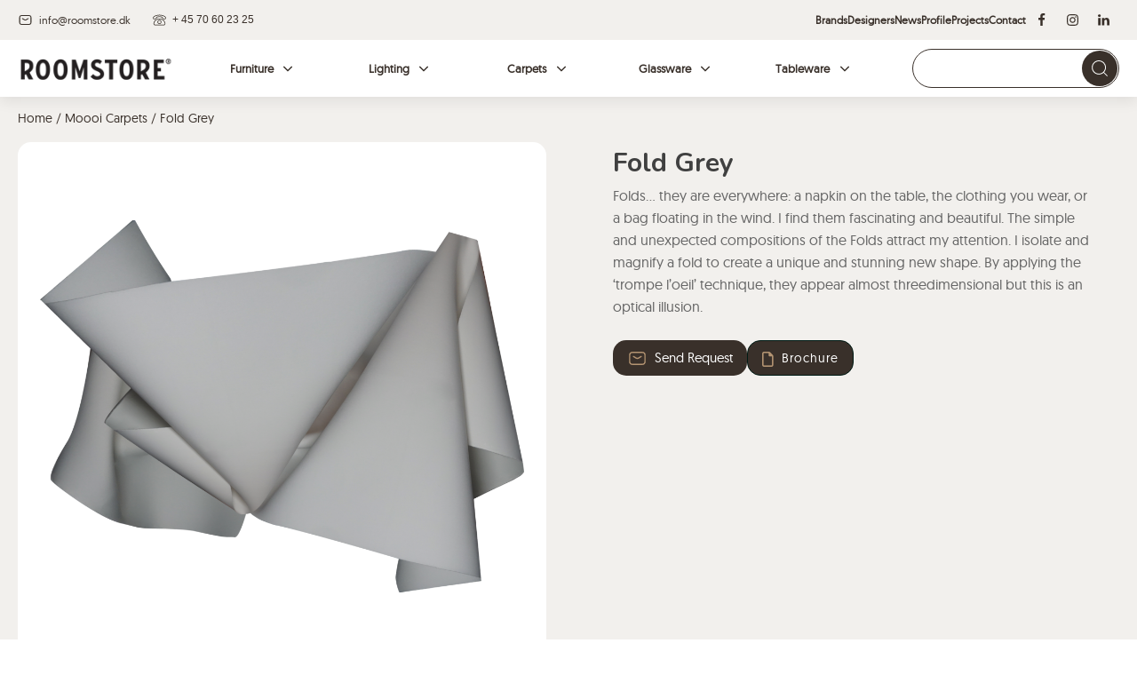

--- FILE ---
content_type: text/html; charset=UTF-8
request_url: https://roomstore.dk/product/fold-grey/
body_size: 29568
content:
<!DOCTYPE html>
<html lang="en-US" >
<head>
<meta charset="UTF-8">
<meta name="viewport" content="width=device-width, initial-scale=1.0">
<!-- WP_HEAD() START -->
<script type="text/javascript">
/* <![CDATA[ */
window.JetpackScriptData = {"site":{"icon":"https://i0.wp.com/roomstore.dk/wp-content/uploads/cropped-favicon-roomstore.png?w=64\u0026ssl=1","title":"Roomstore","host":"unknown","is_wpcom_platform":false}};
/* ]]> */
</script>
<link rel="preload" as="style" href="https://fonts.googleapis.com/css?family=geomanist:100,200,300,400,500,600,700,800,900|Nunito:800,|Nunito:100,200,300,400,500,600,700,800,900|Special+Elite:100,200,300,400,500,600,700,800,900" >
<link rel="stylesheet" href="https://fonts.googleapis.com/css?family=geomanist:100,200,300,400,500,600,700,800,900|Nunito:800,|Nunito:100,200,300,400,500,600,700,800,900|Special+Elite:100,200,300,400,500,600,700,800,900">
<meta name='robots' content='index, follow, max-image-preview:large, max-snippet:-1, max-video-preview:-1' />
	<style>img:is([sizes="auto" i], [sizes^="auto," i]) { contain-intrinsic-size: 3000px 1500px }</style>
	<script>window._wca = window._wca || [];</script>

	<!-- This site is optimized with the Yoast SEO plugin v25.6 - https://yoast.com/wordpress/plugins/seo/ -->
	<title>Fold Grey - Roomstore</title>
	<link rel="canonical" href="https://roomstore.dk/product/fold-grey/" />
	<meta property="og:locale" content="en_US" />
	<meta property="og:type" content="article" />
	<meta property="og:title" content="Fold Grey - Roomstore" />
	<meta property="og:description" content="Folds... they are everywhere: a napkin on the table, the clothing you wear, or a bag floating in the wind. I find them fascinating and beautiful. The simple and unexpected compositions of the Folds attract my attention. I isolate and magnify a fold to create a unique and stunning new shape. By applying the ‘trompe l’oeil’ technique, they appear almost threedimensional but this is an optical illusion." />
	<meta property="og:url" content="https://roomstore.dk/product/fold-grey/" />
	<meta property="og:site_name" content="Roomstore" />
	<meta property="article:publisher" content="https://www.facebook.com/dkroomstore" />
	<meta property="article:modified_time" content="2025-07-08T08:27:45+00:00" />
	<meta property="og:image" content="https://roomstore.dk/wp-content/uploads/FOLD-GREY-By-Celia-Hadeler-1-1024x788-1.png" />
	<meta property="og:image:width" content="1024" />
	<meta property="og:image:height" content="1024" />
	<meta property="og:image:type" content="image/png" />
	<meta name="twitter:card" content="summary_large_image" />
	<script type="application/ld+json" class="yoast-schema-graph">{"@context":"https://schema.org","@graph":[{"@type":"WebPage","@id":"https://roomstore.dk/product/fold-grey/","url":"https://roomstore.dk/product/fold-grey/","name":"Fold Grey - Roomstore","isPartOf":{"@id":"https://roomstore.dk/#website"},"primaryImageOfPage":{"@id":"https://roomstore.dk/product/fold-grey/#primaryimage"},"image":{"@id":"https://roomstore.dk/product/fold-grey/#primaryimage"},"thumbnailUrl":"https://roomstore.dk/wp-content/uploads/FOLD-GREY-By-Celia-Hadeler-1-1024x788-1.png","datePublished":"2024-06-11T09:34:01+00:00","dateModified":"2025-07-08T08:27:45+00:00","breadcrumb":{"@id":"https://roomstore.dk/product/fold-grey/#breadcrumb"},"inLanguage":"en-US","potentialAction":[{"@type":"ReadAction","target":["https://roomstore.dk/product/fold-grey/"]}]},{"@type":"ImageObject","inLanguage":"en-US","@id":"https://roomstore.dk/product/fold-grey/#primaryimage","url":"https://roomstore.dk/wp-content/uploads/FOLD-GREY-By-Celia-Hadeler-1-1024x788-1.png","contentUrl":"https://roomstore.dk/wp-content/uploads/FOLD-GREY-By-Celia-Hadeler-1-1024x788-1.png","width":1024,"height":1024},{"@type":"BreadcrumbList","@id":"https://roomstore.dk/product/fold-grey/#breadcrumb","itemListElement":[{"@type":"ListItem","position":1,"name":"Home","item":"https://roomstore.dk/"},{"@type":"ListItem","position":2,"name":"Shop","item":"https://roomstore.dk/shop/"},{"@type":"ListItem","position":3,"name":"Fold Grey"}]},{"@type":"WebSite","@id":"https://roomstore.dk/#website","url":"https://roomstore.dk/","name":"Roomstore.dk","description":"","publisher":{"@id":"https://roomstore.dk/#organization"},"potentialAction":[{"@type":"SearchAction","target":{"@type":"EntryPoint","urlTemplate":"https://roomstore.dk/?s={search_term_string}"},"query-input":{"@type":"PropertyValueSpecification","valueRequired":true,"valueName":"search_term_string"}}],"inLanguage":"en-US"},{"@type":"Organization","@id":"https://roomstore.dk/#organization","name":"Roomstore","url":"https://roomstore.dk/","logo":{"@type":"ImageObject","inLanguage":"en-US","@id":"https://roomstore.dk/#/schema/logo/image/","url":"https://roomstore.dk/wp-content/uploads/2023/10/cropped-cropped-logo.png","contentUrl":"https://roomstore.dk/wp-content/uploads/2023/10/cropped-cropped-logo.png","width":200,"height":40,"caption":"Roomstore"},"image":{"@id":"https://roomstore.dk/#/schema/logo/image/"},"sameAs":["https://www.facebook.com/dkroomstore","https://www.linkedin.com/company/roomstore-aps/","https://www.instagram.com/roomstoredk/"]}]}</script>
	<!-- / Yoast SEO plugin. -->


<link rel='dns-prefetch' href='//js-eu1.hs-scripts.com' />
<link rel='dns-prefetch' href='//stats.wp.com' />
<link rel='dns-prefetch' href='//use.fontawesome.com' />
<link rel='stylesheet' id='wp-block-library-css' href='https://roomstore.dk/wp-includes/css/dist/block-library/style.min.css?ver=6.8.2' type='text/css' media='all' />
<style id='classic-theme-styles-inline-css' type='text/css'>
/*! This file is auto-generated */
.wp-block-button__link{color:#fff;background-color:#32373c;border-radius:9999px;box-shadow:none;text-decoration:none;padding:calc(.667em + 2px) calc(1.333em + 2px);font-size:1.125em}.wp-block-file__button{background:#32373c;color:#fff;text-decoration:none}
</style>
<style id='b3dviewer-modelviewer-style-inline-css' type='text/css'>
.b3dviewer-wrapper{height:100%;max-width:100%;min-width:250px;width:100%}.b3dviewer-wrapper:fullscreen{background:#fff}.b3dviewer .activate_ar{background-color:#fff;border:none;border-radius:4px;position:absolute;right:16px;top:16px}.b3dviewer.aligncenter{text-align:left}.b3dviewer-wrapper model-viewer{height:100%;position:relative;width:100%}.b3dviewer-wrapper .slider{bottom:16px;overflow:hidden;position:absolute;text-align:center;width:-moz-fit-content;width:fit-content}.b3dviewer-wrapper *{box-sizing:border-box}.b3dviewer-wrapper .slides{display:flex;overflow-x:auto;scroll-behavior:smooth;scroll-snap-type:x mandatory;-webkit-overflow-scrolling:touch;margin-left:10px;overflow-y:hidden}.modelThumbs .selected,.slides .slide.selected{border:2px solid #b3b3b3}.slideController{align-items:center;display:flex;justify-content:space-between;position:absolute;top:50%;width:100%}.slideController .arrow-left,.slideController .arrow-right{cursor:pointer}.slideController .arrow-left.disabled,.slideController .arrow-right.disabled{cursor:not-allowed;opacity:.3}.slides .slide{background-color:#fff;background-position:50%;background-repeat:no-repeat;background-size:contain;border:none;border-radius:5px;cursor:pointer;display:flex;flex-shrink:0;height:90px;margin-right:10px;padding:5px;scroll-snap-align:start;width:90px}@media(max-width:576px){.slides .slide{height:60px;width:60px}}.slides .slide-number{background:#ebebeb;text-align:center}.slides .slide-number span{color:#666;font-size:65px;margin:auto;text-align:center}.b3dviewer-wrapper .slide img{border-radius:5px;width:100%}.b3dviewer-wrapper .slide img,.modelViewerBlock .woocommerce .bp_model_parent.b3dviewer-wrapper img,.woocommerce div.product div.images img{height:100%;-o-object-fit:cover;object-fit:cover}.bp_model_parent{max-width:100%}.bp_model_parent .DMC canvas{pointer-events:none}.bp_model_parent:fullscreen{height:100vh}.bp_model_parent:fullscreen .online_3d_viewer{height:100vh!important;width:100vw!important}.online_3d_viewer{align-items:center;display:flex;flex-direction:column;justify-content:center;max-width:100%}.online_3d_viewer div:last-child{text-align:center;vertical-align:center}#openBtn{bottom:10px;box-sizing:border-box;padding:5px;right:10px}#closeBtn,#openBtn{position:absolute;z-index:999999;fill:#333;background:#fff;border-radius:2px;cursor:pointer}#closeBtn{display:none;right:20px;top:10px}.b3dviewer .fullscreen #closeBtn{display:block}.modelViewerBlock,.modelViewerBlock.b3dviewer{max-width:100%}.modelViewerBlock.alignend,.modelViewerBlock.alignright,.modelViewerBlock.b3dviewer.alignend,.modelViewerBlock.b3dviewer.alignright{margin-left:auto}.modelViewerBlock.aligncenter,.modelViewerBlock.b3dviewer.aligncenter{margin-left:auto;margin-right:auto}.modelViewerBlock.alignleft,.modelViewerBlock.alignstart,.modelViewerBlock.b3dviewer.alignleft,.modelViewerBlock.b3dviewer.alignstart{margin-right:auto}.modelViewerBlock .fullscreen,.modelViewerBlock.b3dviewer .fullscreen{animation-duration:.5s;animation-name:fullscreen;background:#fff;height:100vh!important;left:0;position:fixed;top:0;width:100vw!important;z-index:99999}.modelViewerBlock #openBtn,.modelViewerBlock.b3dviewer #openBtn{display:none}@media screen and (max-width:768px){.modelViewerBlock #openBtn,.modelViewerBlock.b3dviewer #openBtn{display:block}}.modelViewerBlock .bp_model_parent:fullscreen #openBtn,.modelViewerBlock.b3dviewer .bp_model_parent:fullscreen #openBtn{display:none}.modelViewerBlock .bp_model_parent:fullscreen #closeBtn,.modelViewerBlock.b3dviewer .bp_model_parent:fullscreen #closeBtn{display:block}.modelViewerBlock #default-poster,.modelViewerBlock.b3dviewer #default-poster{background-color:transparent;background-size:cover;border:none;height:100%;outline:none;width:100%}.modelViewerBlock .modelThumbs,.modelViewerBlock.b3dviewer .modelThumbs{display:flex;flex-wrap:wrap;gap:10px;height:70px;margin-top:10px;max-width:100%}.modelViewerBlock .modelThumbs .thumbsItem,.modelViewerBlock.b3dviewer .modelThumbs .thumbsItem{cursor:pointer;height:80px;width:100px}.b3dviewer-wrapper .select{background:#fff;border-radius:3px;display:inline-block;display:none;margin-left:5px;margin-top:5px;padding:5px 12px}.b3dviewer-wrapper .select select{display:inline-block;padding:0 24px 0 8px;width:auto}.percentageWrapper .overlay{background:rgba(51,51,51,.631);height:100%;left:0;position:absolute;top:0;width:100%}.percentageWrapper .percentage{color:#fff;left:50%;position:absolute;top:50%;transform:translate(-50%,-50%)}.b3dviewer .fullscreen model-viewer{height:100%!important}model-viewer.hide_progressbar::part(default-progress-bar){display:none}.woocommerce-page #content .ast-woocommerce-container div.product .b3dviewer_woo_wrapper div.images,.woocommerce-page .b3dviewer_woo_wrapper .b3dviewer.woocommerce,.woocommerce-page .b3dviewer_woo_wrapper .woocommerce-product-gallery.images,.woocommerce-product-gallery.images .b3dviewer.woocommerce{width:100%}.woocommerce #content div.product .product-summary-wrapper div.images:not(.avada-product-gallery){width:48%}.woocommerce #content div.product .owp-product-nav-wrap+div.images{width:52%}div#st-primary-content .product.type-product .woocommerce-product-gallery.images.images{width:44%}.b3dviewer_woo_wrapper{display:flex;flex-direction:column;float:left;width:48%}.woocommerce-page .product .b3dviewer.woocommerce:not(.b3dviewer_woo_wrapper .b3dviewer.woocommerce){float:left;width:48%}#animations{font-size:16px}.fullscreen .online_3d_viewer,.fullscreen canvas{height:100%!important;width:100%!important}.woocommerce-product-gallery.woocommerce-product-gallery--with-images:not(.avada-product-gallery){display:flex;flex-direction:column}.woocommerce #content div.product div.images.avada-product-gallery{display:block!important;float:left;width:500px}.theme-woodmart .woocommerce-product-gallery.woocommerce-product-gallery--with-images{flex-direction:row}.modelViewerBlock #default-poster{pointer-events:none}@media only screen and (min-width:768px){.woocommerce #content .shoptimizer-archive div.product div.images{width:60%}}.bp3dv-model-main{bottom:0;left:0;overflow:hidden;right:0;text-align:center;top:0;-webkit-overflow-scrolling:touch;display:none;opacity:0;outline:0;overflow-x:hidden;overflow-y:auto;transition:opacity .15s linear,z-index .15;z-index:-1}.bp3dv-model-main:target{z-index:99999}.bp3dv-model-main:target,.model-open{height:auto;opacity:1;overflow:hidden;position:fixed}.model-open{display:block;z-index:9999999}.bp3dv-model-inner{display:inline-block;margin:30px auto;max-width:90%;transform:translateY(-25%);transition:transform .3s ease-out;vertical-align:middle;width:900px}.bp3dv-model-wrap{background-clip:padding-box;background-color:#fff;border:1px solid #999;border:1px solid rgba(0,0,0,.2);border-radius:6px;box-shadow:0 3px 9px rgba(0,0,0,.5);box-sizing:border-box;display:block;max-height:calc(100vh - 70px);outline:0;padding:20px;position:relative;text-align:left;width:100%}.bp3dv-model-main:target,.model-open .bp3dv-model-inner{position:relative;transform:translate(0);z-index:9999}.bp3dv-model-main:target,.model-open .bg-overlay{background:rgba(0,0,0,.8);position:fixed;z-index:99}.bg-overlay{background:transparent;bottom:0;height:100vh;left:0;right:0;top:0;transition:background .15s linear;width:100%;z-index:0}.close-btn{color:#fff;cursor:pointer;font-family:none;font-size:30px;font-weight:700;line-height:135%;position:absolute;right:-15px;top:-35px;z-index:99}@media screen and (min-width:800px){.bp3dv-model-main:before{content:"";display:inline-block;height:auto;height:100%;margin-right:0;vertical-align:middle}}@media screen and (max-width:799px){.bp3dv-model-inner{margin-top:45px}}.bp3dv_a_popup_opener{position:relative}.bp3dv_a_popup_opener:before{content:"";cursor:pointer;display:inline-block;height:100%;position:absolute;width:100%;z-index:9999}.bp3dv_play_icon:before{color:#fff;content:"";font-family:FontAwesome;font-size:100px;height:auto;left:50%;opacity:.8;position:absolute;text-shadow:0 0 30px rgba(0,0,0,.5);top:50%;transform:translate(-50%,-50%);-webkit-transform:translate(-50%,-50%);width:auto}.bp3dv_play_icon:before:hover:before{color:#eee}.bp3d_custom_selector_models{height:0;overflow:hidden}.single-product #main-content>.clearfix,.single-product.et_pb_pagebuilder_layout .clearfix>.woocommerce-product-gallery{display:none}.woocommerce-product-model-viewer-wrapper{max-width:100%}.woocommerce-product-model-viewer-wrapper.position_top{margin-bottom:10px}.woocommerce-product-model-viewer-wrapper.position_bottom{margin-top:10px}.type-product.product .product-summary-wrapper .product-modal-wrap .woocommerce-product-gallery.images{display:block}.productListItem{background:hsla(0,0%,87%,.118);height:0;overflow:hidden}.woocommerce div.product div.images .bp3d_slick_model_container img{display:none}

</style>
<link rel='stylesheet' id='bp3d-custom-style-css' href='https://roomstore.dk/wp-content/plugins/3d-viewer/public/css/custom-style.css?ver=1.7.0' type='text/css' media='all' />
<style id='font-awesome-svg-styles-default-inline-css' type='text/css'>
.svg-inline--fa {
  display: inline-block;
  height: 1em;
  overflow: visible;
  vertical-align: -.125em;
}
</style>
<link rel='stylesheet' id='font-awesome-svg-styles-css' href='https://roomstore.dk/wp-content/uploads/font-awesome/v6.5.1/css/svg-with-js.css' type='text/css' media='all' />
<style id='font-awesome-svg-styles-inline-css' type='text/css'>
   .wp-block-font-awesome-icon svg::before,
   .wp-rich-text-font-awesome-icon svg::before {content: unset;}
</style>
<style id='global-styles-inline-css' type='text/css'>
:root{--wp--preset--aspect-ratio--square: 1;--wp--preset--aspect-ratio--4-3: 4/3;--wp--preset--aspect-ratio--3-4: 3/4;--wp--preset--aspect-ratio--3-2: 3/2;--wp--preset--aspect-ratio--2-3: 2/3;--wp--preset--aspect-ratio--16-9: 16/9;--wp--preset--aspect-ratio--9-16: 9/16;--wp--preset--color--black: #000000;--wp--preset--color--cyan-bluish-gray: #abb8c3;--wp--preset--color--white: #ffffff;--wp--preset--color--pale-pink: #f78da7;--wp--preset--color--vivid-red: #cf2e2e;--wp--preset--color--luminous-vivid-orange: #ff6900;--wp--preset--color--luminous-vivid-amber: #fcb900;--wp--preset--color--light-green-cyan: #7bdcb5;--wp--preset--color--vivid-green-cyan: #00d084;--wp--preset--color--pale-cyan-blue: #8ed1fc;--wp--preset--color--vivid-cyan-blue: #0693e3;--wp--preset--color--vivid-purple: #9b51e0;--wp--preset--gradient--vivid-cyan-blue-to-vivid-purple: linear-gradient(135deg,rgba(6,147,227,1) 0%,rgb(155,81,224) 100%);--wp--preset--gradient--light-green-cyan-to-vivid-green-cyan: linear-gradient(135deg,rgb(122,220,180) 0%,rgb(0,208,130) 100%);--wp--preset--gradient--luminous-vivid-amber-to-luminous-vivid-orange: linear-gradient(135deg,rgba(252,185,0,1) 0%,rgba(255,105,0,1) 100%);--wp--preset--gradient--luminous-vivid-orange-to-vivid-red: linear-gradient(135deg,rgba(255,105,0,1) 0%,rgb(207,46,46) 100%);--wp--preset--gradient--very-light-gray-to-cyan-bluish-gray: linear-gradient(135deg,rgb(238,238,238) 0%,rgb(169,184,195) 100%);--wp--preset--gradient--cool-to-warm-spectrum: linear-gradient(135deg,rgb(74,234,220) 0%,rgb(151,120,209) 20%,rgb(207,42,186) 40%,rgb(238,44,130) 60%,rgb(251,105,98) 80%,rgb(254,248,76) 100%);--wp--preset--gradient--blush-light-purple: linear-gradient(135deg,rgb(255,206,236) 0%,rgb(152,150,240) 100%);--wp--preset--gradient--blush-bordeaux: linear-gradient(135deg,rgb(254,205,165) 0%,rgb(254,45,45) 50%,rgb(107,0,62) 100%);--wp--preset--gradient--luminous-dusk: linear-gradient(135deg,rgb(255,203,112) 0%,rgb(199,81,192) 50%,rgb(65,88,208) 100%);--wp--preset--gradient--pale-ocean: linear-gradient(135deg,rgb(255,245,203) 0%,rgb(182,227,212) 50%,rgb(51,167,181) 100%);--wp--preset--gradient--electric-grass: linear-gradient(135deg,rgb(202,248,128) 0%,rgb(113,206,126) 100%);--wp--preset--gradient--midnight: linear-gradient(135deg,rgb(2,3,129) 0%,rgb(40,116,252) 100%);--wp--preset--font-size--small: 13px;--wp--preset--font-size--medium: 20px;--wp--preset--font-size--large: 36px;--wp--preset--font-size--x-large: 42px;--wp--preset--spacing--20: 0.44rem;--wp--preset--spacing--30: 0.67rem;--wp--preset--spacing--40: 1rem;--wp--preset--spacing--50: 1.5rem;--wp--preset--spacing--60: 2.25rem;--wp--preset--spacing--70: 3.38rem;--wp--preset--spacing--80: 5.06rem;--wp--preset--shadow--natural: 6px 6px 9px rgba(0, 0, 0, 0.2);--wp--preset--shadow--deep: 12px 12px 50px rgba(0, 0, 0, 0.4);--wp--preset--shadow--sharp: 6px 6px 0px rgba(0, 0, 0, 0.2);--wp--preset--shadow--outlined: 6px 6px 0px -3px rgba(255, 255, 255, 1), 6px 6px rgba(0, 0, 0, 1);--wp--preset--shadow--crisp: 6px 6px 0px rgba(0, 0, 0, 1);}:where(.is-layout-flex){gap: 0.5em;}:where(.is-layout-grid){gap: 0.5em;}body .is-layout-flex{display: flex;}.is-layout-flex{flex-wrap: wrap;align-items: center;}.is-layout-flex > :is(*, div){margin: 0;}body .is-layout-grid{display: grid;}.is-layout-grid > :is(*, div){margin: 0;}:where(.wp-block-columns.is-layout-flex){gap: 2em;}:where(.wp-block-columns.is-layout-grid){gap: 2em;}:where(.wp-block-post-template.is-layout-flex){gap: 1.25em;}:where(.wp-block-post-template.is-layout-grid){gap: 1.25em;}.has-black-color{color: var(--wp--preset--color--black) !important;}.has-cyan-bluish-gray-color{color: var(--wp--preset--color--cyan-bluish-gray) !important;}.has-white-color{color: var(--wp--preset--color--white) !important;}.has-pale-pink-color{color: var(--wp--preset--color--pale-pink) !important;}.has-vivid-red-color{color: var(--wp--preset--color--vivid-red) !important;}.has-luminous-vivid-orange-color{color: var(--wp--preset--color--luminous-vivid-orange) !important;}.has-luminous-vivid-amber-color{color: var(--wp--preset--color--luminous-vivid-amber) !important;}.has-light-green-cyan-color{color: var(--wp--preset--color--light-green-cyan) !important;}.has-vivid-green-cyan-color{color: var(--wp--preset--color--vivid-green-cyan) !important;}.has-pale-cyan-blue-color{color: var(--wp--preset--color--pale-cyan-blue) !important;}.has-vivid-cyan-blue-color{color: var(--wp--preset--color--vivid-cyan-blue) !important;}.has-vivid-purple-color{color: var(--wp--preset--color--vivid-purple) !important;}.has-black-background-color{background-color: var(--wp--preset--color--black) !important;}.has-cyan-bluish-gray-background-color{background-color: var(--wp--preset--color--cyan-bluish-gray) !important;}.has-white-background-color{background-color: var(--wp--preset--color--white) !important;}.has-pale-pink-background-color{background-color: var(--wp--preset--color--pale-pink) !important;}.has-vivid-red-background-color{background-color: var(--wp--preset--color--vivid-red) !important;}.has-luminous-vivid-orange-background-color{background-color: var(--wp--preset--color--luminous-vivid-orange) !important;}.has-luminous-vivid-amber-background-color{background-color: var(--wp--preset--color--luminous-vivid-amber) !important;}.has-light-green-cyan-background-color{background-color: var(--wp--preset--color--light-green-cyan) !important;}.has-vivid-green-cyan-background-color{background-color: var(--wp--preset--color--vivid-green-cyan) !important;}.has-pale-cyan-blue-background-color{background-color: var(--wp--preset--color--pale-cyan-blue) !important;}.has-vivid-cyan-blue-background-color{background-color: var(--wp--preset--color--vivid-cyan-blue) !important;}.has-vivid-purple-background-color{background-color: var(--wp--preset--color--vivid-purple) !important;}.has-black-border-color{border-color: var(--wp--preset--color--black) !important;}.has-cyan-bluish-gray-border-color{border-color: var(--wp--preset--color--cyan-bluish-gray) !important;}.has-white-border-color{border-color: var(--wp--preset--color--white) !important;}.has-pale-pink-border-color{border-color: var(--wp--preset--color--pale-pink) !important;}.has-vivid-red-border-color{border-color: var(--wp--preset--color--vivid-red) !important;}.has-luminous-vivid-orange-border-color{border-color: var(--wp--preset--color--luminous-vivid-orange) !important;}.has-luminous-vivid-amber-border-color{border-color: var(--wp--preset--color--luminous-vivid-amber) !important;}.has-light-green-cyan-border-color{border-color: var(--wp--preset--color--light-green-cyan) !important;}.has-vivid-green-cyan-border-color{border-color: var(--wp--preset--color--vivid-green-cyan) !important;}.has-pale-cyan-blue-border-color{border-color: var(--wp--preset--color--pale-cyan-blue) !important;}.has-vivid-cyan-blue-border-color{border-color: var(--wp--preset--color--vivid-cyan-blue) !important;}.has-vivid-purple-border-color{border-color: var(--wp--preset--color--vivid-purple) !important;}.has-vivid-cyan-blue-to-vivid-purple-gradient-background{background: var(--wp--preset--gradient--vivid-cyan-blue-to-vivid-purple) !important;}.has-light-green-cyan-to-vivid-green-cyan-gradient-background{background: var(--wp--preset--gradient--light-green-cyan-to-vivid-green-cyan) !important;}.has-luminous-vivid-amber-to-luminous-vivid-orange-gradient-background{background: var(--wp--preset--gradient--luminous-vivid-amber-to-luminous-vivid-orange) !important;}.has-luminous-vivid-orange-to-vivid-red-gradient-background{background: var(--wp--preset--gradient--luminous-vivid-orange-to-vivid-red) !important;}.has-very-light-gray-to-cyan-bluish-gray-gradient-background{background: var(--wp--preset--gradient--very-light-gray-to-cyan-bluish-gray) !important;}.has-cool-to-warm-spectrum-gradient-background{background: var(--wp--preset--gradient--cool-to-warm-spectrum) !important;}.has-blush-light-purple-gradient-background{background: var(--wp--preset--gradient--blush-light-purple) !important;}.has-blush-bordeaux-gradient-background{background: var(--wp--preset--gradient--blush-bordeaux) !important;}.has-luminous-dusk-gradient-background{background: var(--wp--preset--gradient--luminous-dusk) !important;}.has-pale-ocean-gradient-background{background: var(--wp--preset--gradient--pale-ocean) !important;}.has-electric-grass-gradient-background{background: var(--wp--preset--gradient--electric-grass) !important;}.has-midnight-gradient-background{background: var(--wp--preset--gradient--midnight) !important;}.has-small-font-size{font-size: var(--wp--preset--font-size--small) !important;}.has-medium-font-size{font-size: var(--wp--preset--font-size--medium) !important;}.has-large-font-size{font-size: var(--wp--preset--font-size--large) !important;}.has-x-large-font-size{font-size: var(--wp--preset--font-size--x-large) !important;}
:where(.wp-block-post-template.is-layout-flex){gap: 1.25em;}:where(.wp-block-post-template.is-layout-grid){gap: 1.25em;}
:where(.wp-block-columns.is-layout-flex){gap: 2em;}:where(.wp-block-columns.is-layout-grid){gap: 2em;}
:root :where(.wp-block-pullquote){font-size: 1.5em;line-height: 1.6;}
</style>
<link rel='stylesheet' id='oxygen-css' href='https://roomstore.dk/wp-content/plugins/oxygen/component-framework/oxygen.css?ver=4.9.1' type='text/css' media='all' />
<link rel='stylesheet' id='core-sss-css' href='https://roomstore.dk/wp-content/plugins/oxy-ninja/public/css/core-sss.min.css?ver=3.5.3' type='text/css' media='all' />
<link rel='stylesheet' id='uaf_client_css-css' href='https://roomstore.dk/wp-content/uploads/useanyfont/uaf.css?ver=1754035658' type='text/css' media='all' />
<link rel='stylesheet' id='photoswipe-css' href='https://roomstore.dk/wp-content/plugins/woocommerce/assets/css/photoswipe/photoswipe.min.css?ver=10.0.5' type='text/css' media='all' />
<link rel='stylesheet' id='photoswipe-default-skin-css' href='https://roomstore.dk/wp-content/plugins/woocommerce/assets/css/photoswipe/default-skin/default-skin.min.css?ver=10.0.5' type='text/css' media='all' />
<link rel='stylesheet' id='woocommerce-layout-css' href='https://roomstore.dk/wp-content/plugins/woocommerce/assets/css/woocommerce-layout.css?ver=10.0.5' type='text/css' media='all' />
<style id='woocommerce-layout-inline-css' type='text/css'>

	.infinite-scroll .woocommerce-pagination {
		display: none;
	}
</style>
<link rel='stylesheet' id='woocommerce-smallscreen-css' href='https://roomstore.dk/wp-content/plugins/woocommerce/assets/css/woocommerce-smallscreen.css?ver=10.0.5' type='text/css' media='only screen and (max-width: 768px)' />
<link rel='stylesheet' id='woocommerce-general-css' href='https://roomstore.dk/wp-content/plugins/woocommerce/assets/css/woocommerce.css?ver=10.0.5' type='text/css' media='all' />
<style id='woocommerce-inline-inline-css' type='text/css'>
.woocommerce form .form-row .required { visibility: visible; }
</style>
<link rel='stylesheet' id='wpos-slick-style-css' href='https://roomstore.dk/wp-content/plugins/wp-slick-slider-and-image-carousel/assets/css/slick.css?ver=3.7.6' type='text/css' media='all' />
<link rel='stylesheet' id='wpsisac-public-style-css' href='https://roomstore.dk/wp-content/plugins/wp-slick-slider-and-image-carousel/assets/css/wpsisac-public.css?ver=3.7.6' type='text/css' media='all' />
<link rel='stylesheet' id='splide-css' href='https://roomstore.dk/wp-content/plugins/oxy-ninja/public/css/splide.min.css?ver=4.0.14' type='text/css' media='all' />
<link rel='stylesheet' id='brands-styles-css' href='https://roomstore.dk/wp-content/plugins/woocommerce/assets/css/brands.css?ver=10.0.5' type='text/css' media='all' />
<link rel='stylesheet' id='font-awesome-official-css' href='https://use.fontawesome.com/releases/v6.5.1/css/all.css' type='text/css' media='all' integrity="sha384-t1nt8BQoYMLFN5p42tRAtuAAFQaCQODekUVeKKZrEnEyp4H2R0RHFz0KWpmj7i8g" crossorigin="anonymous" />
<link rel='stylesheet' id='font-awesome-official-v4shim-css' href='https://use.fontawesome.com/releases/v6.5.1/css/v4-shims.css' type='text/css' media='all' integrity="sha384-5Jfdy0XO8+vjCRofsSnGmxGSYjLfsjjTOABKxVr8BkfvlaAm14bIJc7Jcjfq/xQI" crossorigin="anonymous" />
<script type="text/javascript" src="https://roomstore.dk/wp-includes/js/jquery/jquery.min.js?ver=3.7.1" id="jquery-core-js"></script>
<script type="text/javascript" src="https://roomstore.dk/wp-content/plugins/woocommerce/assets/js/jquery-blockui/jquery.blockUI.min.js?ver=2.7.0-wc.10.0.5" id="jquery-blockui-js" defer="defer" data-wp-strategy="defer"></script>
<script type="text/javascript" id="wc-add-to-cart-js-extra">
/* <![CDATA[ */
var wc_add_to_cart_params = {"ajax_url":"\/wp-admin\/admin-ajax.php","wc_ajax_url":"\/?wc-ajax=%%endpoint%%","i18n_view_cart":"View cart","cart_url":"https:\/\/roomstore.dk\/cart\/","is_cart":"","cart_redirect_after_add":"no"};
/* ]]> */
</script>
<script type="text/javascript" src="https://roomstore.dk/wp-content/plugins/woocommerce/assets/js/frontend/add-to-cart.min.js?ver=10.0.5" id="wc-add-to-cart-js" defer="defer" data-wp-strategy="defer"></script>
<script type="text/javascript" src="https://roomstore.dk/wp-content/plugins/woocommerce/assets/js/zoom/jquery.zoom.min.js?ver=1.7.21-wc.10.0.5" id="zoom-js" defer="defer" data-wp-strategy="defer"></script>
<script type="text/javascript" src="https://roomstore.dk/wp-content/plugins/woocommerce/assets/js/flexslider/jquery.flexslider.min.js?ver=2.7.2-wc.10.0.5" id="flexslider-js" defer="defer" data-wp-strategy="defer"></script>
<script type="text/javascript" src="https://roomstore.dk/wp-content/plugins/woocommerce/assets/js/photoswipe/photoswipe.min.js?ver=4.1.1-wc.10.0.5" id="photoswipe-js" defer="defer" data-wp-strategy="defer"></script>
<script type="text/javascript" src="https://roomstore.dk/wp-content/plugins/woocommerce/assets/js/photoswipe/photoswipe-ui-default.min.js?ver=4.1.1-wc.10.0.5" id="photoswipe-ui-default-js" defer="defer" data-wp-strategy="defer"></script>
<script type="text/javascript" id="wc-single-product-js-extra">
/* <![CDATA[ */
var wc_single_product_params = {"i18n_required_rating_text":"Please select a rating","i18n_rating_options":["1 of 5 stars","2 of 5 stars","3 of 5 stars","4 of 5 stars","5 of 5 stars"],"i18n_product_gallery_trigger_text":"View full-screen image gallery","review_rating_required":"yes","flexslider":{"rtl":false,"animation":"slide","smoothHeight":true,"directionNav":false,"controlNav":"thumbnails","slideshow":false,"animationSpeed":500,"animationLoop":false,"allowOneSlide":false,"touch":false},"zoom_enabled":"1","zoom_options":[],"photoswipe_enabled":"1","photoswipe_options":{"shareEl":false,"closeOnScroll":false,"history":false,"hideAnimationDuration":0,"showAnimationDuration":0},"flexslider_enabled":"1"};
/* ]]> */
</script>
<script type="text/javascript" src="https://roomstore.dk/wp-content/plugins/woocommerce/assets/js/frontend/single-product.min.js?ver=10.0.5" id="wc-single-product-js" defer="defer" data-wp-strategy="defer"></script>
<script type="text/javascript" src="https://roomstore.dk/wp-content/plugins/woocommerce/assets/js/js-cookie/js.cookie.min.js?ver=2.1.4-wc.10.0.5" id="js-cookie-js" defer="defer" data-wp-strategy="defer"></script>
<script type="text/javascript" id="woocommerce-js-extra">
/* <![CDATA[ */
var woocommerce_params = {"ajax_url":"\/wp-admin\/admin-ajax.php","wc_ajax_url":"\/?wc-ajax=%%endpoint%%","i18n_password_show":"Show password","i18n_password_hide":"Hide password"};
/* ]]> */
</script>
<script type="text/javascript" src="https://roomstore.dk/wp-content/plugins/woocommerce/assets/js/frontend/woocommerce.min.js?ver=10.0.5" id="woocommerce-js" defer="defer" data-wp-strategy="defer"></script>
<script type="text/javascript" src="https://roomstore.dk/wp-content/plugins/oxy-ninja/public/js/splide/splide.min.js?ver=4.0.14" id="splide-js"></script>
<script type="text/javascript" src="https://roomstore.dk/wp-content/plugins/oxy-ninja/public/js/splide/splide-extension-auto-scroll.min.js?ver=0.5.2" id="splide-autoscroll-js"></script>
<script type="text/javascript" src="https://stats.wp.com/s-202605.js" id="woocommerce-analytics-js" defer="defer" data-wp-strategy="defer"></script>
<link rel="https://api.w.org/" href="https://roomstore.dk/wp-json/" /><link rel="alternate" title="JSON" type="application/json" href="https://roomstore.dk/wp-json/wp/v2/product/4885" /><link rel="EditURI" type="application/rsd+xml" title="RSD" href="https://roomstore.dk/xmlrpc.php?rsd" />
<meta name="generator" content="WordPress 6.8.2" />
<meta name="generator" content="WooCommerce 10.0.5" />
<link rel='shortlink' href='https://roomstore.dk/?p=4885' />
<link rel="alternate" title="oEmbed (JSON)" type="application/json+oembed" href="https://roomstore.dk/wp-json/oembed/1.0/embed?url=https%3A%2F%2Froomstore.dk%2Fproduct%2Ffold-grey%2F" />
<link rel="alternate" title="oEmbed (XML)" type="text/xml+oembed" href="https://roomstore.dk/wp-json/oembed/1.0/embed?url=https%3A%2F%2Froomstore.dk%2Fproduct%2Ffold-grey%2F&#038;format=xml" />
<!-- Google tag (gtag.js) -->
<script async src="https://www.googletagmanager.com/gtag/js?id=AW-16627909535"></script>
<script>
  window.dataLayer = window.dataLayer || [];
  function gtag(){dataLayer.push(arguments);}
  gtag('js', new Date());

  gtag('config', 'AW-16627909535');
</script>

<!-- Start cookieyes banner --> <script id="cookieyes" type="text/javascript" src="https://cdn-cookieyes.com/client_data/b6fcfdaf84f1bbc012aaddc6/script.js"></script> <!-- End cookieyes banner -->			<!-- DO NOT COPY THIS SNIPPET! Start of Page Analytics Tracking for HubSpot WordPress plugin v11.3.16-->
			<script class="hsq-set-content-id" data-content-id="blog-post">
				var _hsq = _hsq || [];
				_hsq.push(["setContentType", "blog-post"]);
			</script>
			<!-- DO NOT COPY THIS SNIPPET! End of Page Analytics Tracking for HubSpot WordPress plugin -->
				<style>img#wpstats{display:none}</style>
		<!-- Google site verification - Google for WooCommerce -->
<meta name="google-site-verification" content="YsR6KSSUqBN_tRqoHZBFPwnvTZqoVh8htG-_g5vLMRE" />
	<noscript><style>.woocommerce-product-gallery{ opacity: 1 !important; }</style></noscript>
	<meta name="redi-version" content="1.2.7" /><style class="wpcode-css-snippet">.wc-single-price .woocommerce-Price-amount {
    margin-left: 5px !important;
}
.c-menu {
    width: 100%;
    max-width: 832px;
    margin: 0 auto;
    justify-content: space-between;
}
.c-menu .c-submenu-2 {
    top: 100% !important;
}
.c-menu-open:not(.ct-section):not(.oxy-easy-posts), .c-menu-open.oxy-easy-posts .oxy-posts, .c-menu-open.ct-section .ct-section-inner-wrap {
    display: flex;
    flex-direction: row;
    align-items: center;
    justify-content: center;
    flex: 0 0 25%;
    position: relative;
}
.ct-div-block.c-menu-open:hover {
    background: #39302a;
}
.ct-div-block.c-menu-open:hover .c-icon-dark-s >svg {
    fill: #39302a;
    color: #39302a;
}
.ct-div-block.c-menu-open:hover .ct-text-block, .ct-div-block.c-menu-open:hover > .ct-link-text {
    color: #fff;
}
.c-submenu-2-single {
    width: -webkit-fill-available !important;
    padding: 0px !important;
    border-radius: 0 0 10px 10px!important;
}
.c-submenu-2-single > .c-inline {
    width: 100%;
    margin: 0 !important;
}
.c-submenu-2-single > .c-inline .ct-link-text{
    width: 100%;
    flex: 0 0 100%;
    margin: 0 !important;
    padding: 15px 30px;
    border-bottom: 1px solid #ddd;
	justify-content: center;
}
.c-submenu-2-single > .c-inline .ct-fancy-icon {
    display: none;
}
.c-submenu-2-single > .c-inline:first-child .ct-link-text {
    padding-top: 20px;
}
.c-submenu-2-single > .c-inline:last-child .ct-link-text{
/*     padding-bottom: 30px; */
    border-bottom:0;
}
.c-submenu-2-single > .c-inline .ct-link-text:hover {
    background: #39302a;
    color: #fff;
}
.ct-div-block.c-menu-open:hover:after {
    content: '';
    width: 15px;
    height: 15px;
    position: absolute;
    left: 50%;
    bottom: -7px;
    transform: translateX(-50%) rotate(45deg);
    background: #39302a;
}
form#searchform {
    padding: 10px 0 10px 10px;
}
form#searchform > div {
    position: relative;
}
#_search_form-2299-68 input#s {
    padding-right: 44px;
    height: 44px;
}
#_search_form-2299-68 input[type=submit] {
    background-color: #39302a;
    color: #f2f0ed;
    font-size: 0;
    width: 40px;
    height: 40px;
    position: absolute;
    top: 2px;
    right: 2px;
	background: url(/wp-content/uploads/search-icon.svg) no-repeat center;
    background-size: auto;
}

.ct-div-block.c-menu-open:last-child:hover:after{
	display:none;
}
#_search_form-2299-68 input[type=submit]:hover {
    background-color: #000 !important;
}
.tax-product_cat .ct-headline .ct-span {
    font-size: 0 !important;
}
.tax-product_cat .ct-headline .ct-span > span {
    font-size: 30px;
}

div.wpforms-container-full input[type=submit]:not(:hover):not(:active), div.wpforms-container-full button[type=submit]:not(:hover):not(:active), div.wpforms-container-full .wpforms-page-button:not(:hover):not(:active){
 background-color: #39302A !important;
 border-radius:10px !important;
 padding: 8px 16px !important;
}
@media(max-width: 1439px){
.c-menu {
    padding-left: 10px;
    padding-right: 10px;
}
}
@media(max-width: 1176px){
.c-menu-open:not(.ct-section):not(.oxy-easy-posts), .c-menu-open.oxy-easy-posts .oxy-posts, .c-menu-open.ct-section .ct-section-inner-wrap {
	padding:15px 10px !important;
}
form#searchform {
    padding: 5px 0 5px 10px;
}
}
@media(max-width: 991px){
.c-menu-open:not(.ct-section):not(.oxy-easy-posts), .c-menu-open.oxy-easy-posts .oxy-posts, .c-menu-open.ct-section .ct-section-inner-wrap {
	padding:0 !important;
}
.c-menu {
    max-width: 100%;
	padding-left: 0;
    padding-right: 0;
}
form#searchform {
    display: none;
}
.c-menu .c-menu-open .c-menu-dropdown, .c-menu .c-menu-open:not(:has(.c-menu-dropdown)){
    display: block!important;
    background: #39302a;
    width: 100%;
    text-align: center;
    color: #fff;
    padding: 10px 15px 5px !important;
}
.c-menu .c-menu-open:not(:has(.c-menu-dropdown)) .ct-link-text {
    color: #fff !important;
    width: 100%;
    height: 100%;
    padding: 10px;
}
.c-menu .c-menu-open:not(:has(.c-menu-dropdown)) {
    padding: 0 !important;
}
#_header-3346-68 .oxy-header-container {
    max-width: 100%;
    padding: 20px;
}
.c-menu-open, .c-submenu-2-single {
    border-radius: 0 !important;
}
.c-menu-open {
    flex: 0 0 100% !important;
    padding: 0 !important;
    border-radius: 0 !important;
}
.c-submenu-2-single > .c-inline:first-child .ct-link-text {
    padding-top: 15px;
	border-bottom: 1px solid #ddd;
}
.c-submenu-2-single > .c-inline:last-child .ct-link-text {
/*     padding-bottom: 15px; */
/* 	  border-bottom: 1px solid #ddd; */
}
.ct-div-block.c-menu-open:hover:after{
    display: none;
}
	.ct-div-block.c-menu-open:hover .c-icon-dark-s >svg {
    fill: #fff;
    color: #fff;
}
}



/***** newsletter signup *******/
input.mailpoet_submit{
padding:8px 25px !important;
background-color: #333333 !important;
color:white !important;
font-size:15px !important;
border-radius:10px;
margin-top:4% !important;	
}

#mailpoet_form_2 .mailpoet_validate_success{
color:#333333 !important;
}

#mailpoet_form_2 form.mailpoet_form{
padding-top:10px !important;
}
/***** newsletter signup *******/</style><link rel="icon" href="https://roomstore.dk/wp-content/uploads/cropped-favicon-roomstore-32x32.png" sizes="32x32" />
<link rel="icon" href="https://roomstore.dk/wp-content/uploads/cropped-favicon-roomstore-192x192.png" sizes="192x192" />
<link rel="apple-touch-icon" href="https://roomstore.dk/wp-content/uploads/cropped-favicon-roomstore-180x180.png" />
<meta name="msapplication-TileImage" content="https://roomstore.dk/wp-content/uploads/cropped-favicon-roomstore-270x270.png" />
<link rel='stylesheet' id='oxygen-cache-68-css' href='//roomstore.dk/wp-content/uploads/oxygen/css/68.css?cache=1768469322&#038;ver=6.8.2' type='text/css' media='all' />
<link rel='stylesheet' id='oxygen-cache-65-css' href='//roomstore.dk/wp-content/uploads/oxygen/css/65.css?cache=1768469323&#038;ver=6.8.2' type='text/css' media='all' />
<link rel='stylesheet' id='oxygen-universal-styles-css' href='//roomstore.dk/wp-content/uploads/oxygen/css/universal.css?cache=1769692674&#038;ver=6.8.2' type='text/css' media='all' />

		<!-- Global site tag (gtag.js) - Google Ads: AW-16627909535 - Google for WooCommerce -->
		<script async src="https://www.googletagmanager.com/gtag/js?id=AW-16627909535"></script>
		<script>
			window.dataLayer = window.dataLayer || [];
			function gtag() { dataLayer.push(arguments); }
			gtag( 'consent', 'default', {
				analytics_storage: 'denied',
				ad_storage: 'denied',
				ad_user_data: 'denied',
				ad_personalization: 'denied',
				region: ['AT', 'BE', 'BG', 'HR', 'CY', 'CZ', 'DK', 'EE', 'FI', 'FR', 'DE', 'GR', 'HU', 'IS', 'IE', 'IT', 'LV', 'LI', 'LT', 'LU', 'MT', 'NL', 'NO', 'PL', 'PT', 'RO', 'SK', 'SI', 'ES', 'SE', 'GB', 'CH'],
				wait_for_update: 500,
			} );
			gtag('js', new Date());
			gtag('set', 'developer_id.dOGY3NW', true);
			gtag("config", "AW-16627909535", { "groups": "GLA", "send_page_view": false });		</script>

		<!-- END OF WP_HEAD() -->
</head>
<body class="wp-singular product-template-default single single-product postid-4885 wp-custom-logo wp-theme-oxygen-is-not-a-theme  wp-embed-responsive theme-oxygen-is-not-a-theme oxygen-body woocommerce woocommerce-page woocommerce-no-js" >

<script type="text/javascript">
/* <![CDATA[ */
gtag("event", "page_view", {send_to: "GLA"});
/* ]]> */
</script>
<style class="wpcode-css-snippet">.single_add_to_cart_button.button.alt:before {
    font-family: 'FontAwesome';
    content: '\f016';
    padding-right:8px;
    position: relative;
    font-size: 17px;
	color: #B49472 !important;

}




@media screen and (max-width:370px){
	#-product-cart-button-4741-65 button.button.alt{
    padding:21px 16px 21px 16px !important;
	
	}
}

.ct-link.oxel_icon_button__container:hover{
	background-color:#39302a !important;
}

</style>


						<div id="div_block-3344-68" class="ct-div-block" ><div id="code_block-3345-68" class="ct-code-block" ><!---></div><header id="_header-3346-68" class="oxy-header-wrapper oxy-sticky-header oxy-overlay-header oxy-header c-shadow c-header" ><div id="_header_row-2023-68" class="oxygen-hide-in-sticky oxy-header-row " ><div class="oxy-header-container"><div id="_header_left-2024-68" class="oxy-header-left" ><div id="div_block-2025-68" class="ct-div-block c-header-contact" ><a id="link-2026-68" class="ct-link c-transition c-link-m" href="mailto:info@roomstore.dk" target="_self"  ><div id="fancy_icon-2027-68" class="ct-fancy-icon c-icon-accent-m c-margin-right-xs" ><svg id="svg-fancy_icon-2027-68"><use xlink:href="#OxyNinjaWooCoreicon-email-mail-letter"></use></svg></div><div id="text_block-2028-68" class="ct-text-block" >info@roomstore.dk</div></a><a id="link-2029-68" class="ct-link c-transition c-link-m" href="tel:+45%2070%2060%2023%2025" target="_self"  ><div id="fancy_icon-2030-68" class="ct-fancy-icon c-icon-accent-m c-margin-right-xs" ><svg id="svg-fancy_icon-2030-68"><use xlink:href="#Lineariconsicon-phone"></use></svg></div><div id="text_block-2031-68" class="ct-text-block" >+ 45 70 60 23 25</div></a></div></div><div id="_header_center-2032-68" class="oxy-header-center" ></div><div id="_header_right-2033-68" class="oxy-header-right" ><div id="div_block-4183-68" class="ct-div-block" ><a id="link-4184-68" class="ct-link" href="/brands/" target="_self"  ><div id="text_block-4185-68" class="ct-text-block hvr-underline-from-center" >Brands</div></a><a id="link-4331-68" class="ct-link" href="/designers/" target="_self"  ><div id="text_block-4332-68" class="ct-text-block hvr-underline-from-center" >Designers</div></a><a id="link-4313-68" class="ct-link" href="/blogs" target="_self"  ><div id="text_block-4314-68" class="ct-text-block hvr-underline-from-center" >News</div></a><a id="link-4186-68" class="ct-link" href="/profile" target="_self"  ><div id="text_block-4187-68" class="ct-text-block hvr-underline-from-center" >Profile</div></a><a id="link-4188-68" class="ct-link" href="/projects" target="_self"  ><div id="text_block-4189-68" class="ct-text-block hvr-underline-from-center" >Projects</div></a><a id="link-4190-68" class="ct-link" href="/contact" target="_self"  ><div id="text_block-4191-68" class="ct-text-block hvr-underline-from-center" >Contact</div></a><div id="div_block-4192-68" class="ct-div-block c-inline" ><a id="link-4193-68" class="ct-link" href="https://www.facebook.com/dkroomstore" target="_blank"  ><div id="fancy_icon-4194-68" class="ct-fancy-icon c-social-icon c-transition" ><svg id="svg-fancy_icon-4194-68"><use xlink:href="#FontAwesomeicon-facebook"></use></svg></div></a><a id="link-4195-68" class="ct-link" href="https://www.instagram.com/roomstoredk/" target="_blank"  ><div id="fancy_icon-4196-68" class="ct-fancy-icon c-social-icon c-transition" ><svg id="svg-fancy_icon-4196-68"><use xlink:href="#FontAwesomeicon-instagram"></use></svg></div></a><a id="link-4197-68" class="ct-link" href="https://www.linkedin.com/company/roomstore-aps/" target="_blank"  ><div id="fancy_icon-4198-68" class="ct-fancy-icon c-social-icon c-transition" ><svg id="svg-fancy_icon-4198-68"><use xlink:href="#FontAwesomeicon-linkedin"></use></svg></div></a></div></div></div></div></div><div id="_header_row-3367-68" class="oxy-header-row " ><div class="oxy-header-container"><div id="_header_left-3368-68" class="oxy-header-left" ><a id="link-3369-68" class="ct-link" href="https://roomstore.dk/" target="_self"  ><img  id="image-3370-68" alt="" src="https://roomstore.dk/wp-content/uploads/roomstore-logo.png" class="ct-image c-logo"/></a></div><div id="_header_center-3371-68" class="oxy-header-center" ><div id="div_block-3372-68" class="ct-div-block c-menu" ><div id="div_block-3461-68" class="ct-div-block c-menu-open c-relative c-padding-s" ><div id="div_block-3462-68" class="ct-div-block c-menu-link c-menu-dropdown" ><div id="text_block-3463-68" class="ct-text-block c-margin-right-xs" >Furniture<br></div><div id="fancy_icon-3464-68" class="ct-fancy-icon c-icon-dark-s" ><svg id="svg-fancy_icon-3464-68"><use xlink:href="#FontAwesomeicon-angle-down"></use></svg></div></div><div id="div_block-3465-68" class="ct-div-block c-submenu-2 c-submenu-2-single" ><div id="div_block-3467-68" class="ct-div-block c-inline c-margin-bottom-s" ><div id="fancy_icon-3468-68" class="ct-fancy-icon c-icon-accent-m c-margin-right-s" ><svg id="svg-fancy_icon-3468-68"><use xlink:href="#Lineariconsicon-database"></use></svg></div><a id="link_text-3469-68" class="ct-link-text c-menu-link" href="/category/chairs/"   >Chairs</a></div><div id="div_block-3470-68" class="ct-div-block c-inline c-margin-bottom-s" ><div id="fancy_icon-3471-68" class="ct-fancy-icon c-icon-accent-m c-margin-right-s" ><svg id="svg-fancy_icon-3471-68"><use xlink:href="#Lineariconsicon-layers"></use></svg></div><a id="link_text-3472-68" class="ct-link-text c-menu-link" href="/category/stools/" target="_self"  >Stools</a></div><div id="div_block-3473-68" class="ct-div-block c-inline c-margin-bottom-s" ><div id="fancy_icon-3474-68" class="ct-fancy-icon c-icon-accent-m c-margin-right-s" ><svg id="svg-fancy_icon-3474-68"><use xlink:href="#Lineariconsicon-rocket"></use></svg></div><a id="link_text-3475-68" class="ct-link-text c-menu-link" href="/category/lounge-chairs/" target="_self"  >Lounge Chairs</a></div><div id="div_block-3668-68" class="ct-div-block c-inline c-margin-bottom-s" ><div id="fancy_icon-3669-68" class="ct-fancy-icon c-icon-accent-m c-margin-right-s" ><svg id="svg-fancy_icon-3669-68"><use xlink:href="#Lineariconsicon-rocket"></use></svg></div><a id="link_text-3670-68" class="ct-link-text c-menu-link" href="/category/sofas/" target="_self"  >Sofas</a></div><div id="div_block-3665-68" class="ct-div-block c-inline c-margin-bottom-s" ><div id="fancy_icon-3666-68" class="ct-fancy-icon c-icon-accent-m c-margin-right-s" ><svg id="svg-fancy_icon-3666-68"><use xlink:href="#Lineariconsicon-rocket"></use></svg></div><a id="link_text-3667-68" class="ct-link-text c-menu-link" href="/category/benches/" target="_self"  >Benches</a></div><div id="div_block-3671-68" class="ct-div-block c-inline c-margin-bottom-s" ><div id="fancy_icon-3672-68" class="ct-fancy-icon c-icon-accent-m c-margin-right-s" ><svg id="svg-fancy_icon-3672-68"><use xlink:href="#Lineariconsicon-rocket"></use></svg></div><a id="link_text-3673-68" class="ct-link-text c-menu-link" href="/category/tables/" target="_self"  >Tables</a></div><div id="div_block-3674-68" class="ct-div-block c-inline c-margin-bottom-s" ><div id="fancy_icon-3675-68" class="ct-fancy-icon c-icon-accent-m c-margin-right-s" ><svg id="svg-fancy_icon-3675-68"><use xlink:href="#Lineariconsicon-rocket"></use></svg></div><a id="link_text-3676-68" class="ct-link-text c-menu-link" href="/category/low-tables/" target="_self"  >Low Tables</a></div><div id="div_block-3677-68" class="ct-div-block c-inline c-margin-bottom-s" ><div id="fancy_icon-3678-68" class="ct-fancy-icon c-icon-accent-m c-margin-right-s" ><svg id="svg-fancy_icon-3678-68"><use xlink:href="#Lineariconsicon-rocket"></use></svg></div><a id="link_text-3679-68" class="ct-link-text c-menu-link" href="/category/outdoor-furniture/" target="_self"  >Outdoor</a></div><div id="div_block-4374-68" class="ct-div-block c-inline c-margin-bottom-s" ><div id="fancy_icon-4375-68" class="ct-fancy-icon c-icon-accent-m c-margin-right-s" ><svg id="svg-fancy_icon-4375-68"><use xlink:href="#Lineariconsicon-rocket"></use></svg></div><a id="link_text-4376-68" class="ct-link-text c-menu-link" href="/category/storage-shelving/" target="_self"  >Storage &amp; Shelving</a></div><div id="div_block-4377-68" class="ct-div-block c-inline c-margin-bottom-s" ><div id="fancy_icon-4378-68" class="ct-fancy-icon c-icon-accent-m c-margin-right-s" ><svg id="svg-fancy_icon-4378-68"><use xlink:href="#Lineariconsicon-rocket"></use></svg></div><a id="link_text-4379-68" class="ct-link-text c-menu-link" href="/category/bar-tables/" target="_self"  >Bar Tables</a></div><div id="div_block-4380-68" class="ct-div-block c-inline c-margin-bottom-s" ><div id="fancy_icon-4381-68" class="ct-fancy-icon c-icon-accent-m c-margin-right-s" ><svg id="svg-fancy_icon-4381-68"><use xlink:href="#Lineariconsicon-rocket"></use></svg></div><a id="link_text-4382-68" class="ct-link-text c-menu-link" href="/category/ottomans/" target="_self"  >Ottomans</a></div><div id="div_block-4383-68" class="ct-div-block c-inline c-margin-bottom-s" ><div id="fancy_icon-4384-68" class="ct-fancy-icon c-icon-accent-m c-margin-right-s" ><svg id="svg-fancy_icon-4384-68"><use xlink:href="#Lineariconsicon-rocket"></use></svg></div><a id="link_text-4385-68" class="ct-link-text c-menu-link" href="/category/seating-systems/" target="_self"  >Seating Systems</a></div></div></div><div id="div_block-3680-68" class="ct-div-block c-menu-open c-relative c-padding-s" ><div id="div_block-3681-68" class="ct-div-block c-menu-link c-menu-dropdown" ><div id="text_block-3682-68" class="ct-text-block c-margin-right-xs" >Lighting<br></div><div id="fancy_icon-3683-68" class="ct-fancy-icon c-icon-dark-s" ><svg id="svg-fancy_icon-3683-68"><use xlink:href="#FontAwesomeicon-angle-down"></use></svg></div></div><div id="div_block-3684-68" class="ct-div-block c-submenu-2 c-submenu-2-single" ><div id="div_block-3685-68" class="ct-div-block c-inline c-margin-bottom-s" ><div id="fancy_icon-3686-68" class="ct-fancy-icon c-icon-accent-m c-margin-right-s" ><svg id="svg-fancy_icon-3686-68"><use xlink:href="#Lineariconsicon-database"></use></svg></div><a id="link_text-3687-68" class="ct-link-text c-menu-link" href="/category/pendants/" target="_self"  >Pendants</a></div><div id="div_block-3688-68" class="ct-div-block c-inline c-margin-bottom-s" ><div id="fancy_icon-3689-68" class="ct-fancy-icon c-icon-accent-m c-margin-right-s" ><svg id="svg-fancy_icon-3689-68"><use xlink:href="#Lineariconsicon-layers"></use></svg></div><a id="link_text-3690-68" class="ct-link-text c-menu-link" href="/category/floor-lamps/" target="_self"  >Floor Lamps</a></div><div id="div_block-3697-68" class="ct-div-block c-inline c-margin-bottom-s" ><div id="fancy_icon-3698-68" class="ct-fancy-icon c-icon-accent-m c-margin-right-s" ><svg id="svg-fancy_icon-3698-68"><use xlink:href="#Lineariconsicon-rocket"></use></svg></div><a id="link_text-3699-68" class="ct-link-text c-menu-link" href="/category/table-lamps/" target="_self"  >Table Lamps</a></div><div id="div_block-3700-68" class="ct-div-block c-inline c-margin-bottom-s" ><div id="fancy_icon-3701-68" class="ct-fancy-icon c-icon-accent-m c-margin-right-s" ><svg id="svg-fancy_icon-3701-68"><use xlink:href="#Lineariconsicon-rocket"></use></svg></div><a id="link_text-3702-68" class="ct-link-text c-menu-link" href="/category/wall-lamps/" target="_self"  >Wall Lamps</a></div><div id="div_block-4359-68" class="ct-div-block c-inline c-margin-bottom-s" ><div id="fancy_icon-4360-68" class="ct-fancy-icon c-icon-accent-m c-margin-right-s" ><svg id="svg-fancy_icon-4360-68"><use xlink:href="#Lineariconsicon-rocket"></use></svg></div><a id="link_text-4361-68" class="ct-link-text c-menu-link" href="/category/ceiling-lamps/" target="_self"  >Ceiling Lamps</a></div><div id="div_block-4362-68" class="ct-div-block c-inline c-margin-bottom-s" ><div id="fancy_icon-4363-68" class="ct-fancy-icon c-icon-accent-m c-margin-right-s" ><svg id="svg-fancy_icon-4363-68"><use xlink:href="#Lineariconsicon-rocket"></use></svg></div><a id="link_text-4364-68" class="ct-link-text c-menu-link" href="/category/bed-lamps/" target="_self"  >Bed Lamps</a></div><div id="div_block-4365-68" class="ct-div-block c-inline c-margin-bottom-s" ><div id="fancy_icon-4366-68" class="ct-fancy-icon c-icon-accent-m c-margin-right-s" ><svg id="svg-fancy_icon-4366-68"><use xlink:href="#Lineariconsicon-rocket"></use></svg></div><a id="link_text-4367-68" class="ct-link-text c-menu-link" href="/category/desk-lamps/" target="_self"  >Desk Lamps</a></div><div id="div_block-3703-68" class="ct-div-block c-inline c-margin-bottom-s" ><div id="fancy_icon-3704-68" class="ct-fancy-icon c-icon-accent-m c-margin-right-s" ><svg id="svg-fancy_icon-3704-68"><use xlink:href="#Lineariconsicon-rocket"></use></svg></div><a id="link_text-3705-68" class="ct-link-text c-menu-link" href="/category/outdoor-lighting/" target="_self"  >Outdoor</a></div><div id="div_block-3691-68" class="ct-div-block c-inline c-margin-bottom-s" ><div id="fancy_icon-3692-68" class="ct-fancy-icon c-icon-accent-m c-margin-right-s" ><svg id="svg-fancy_icon-3692-68"><use xlink:href="#Lineariconsicon-rocket"></use></svg></div><a id="link_text-3693-68" class="ct-link-text c-menu-link" href="/category/portable-lamps/" target="_self"  >Portable Lamps</a></div></div></div><div id="div_block-4233-68" class="ct-div-block c-menu-open c-relative c-padding-s" ><div id="div_block-4234-68" class="ct-div-block c-menu-link c-menu-dropdown" ><div id="text_block-4235-68" class="ct-text-block c-margin-right-xs" >Carpets<br></div><div id="fancy_icon-4236-68" class="ct-fancy-icon c-icon-dark-s" ><svg id="svg-fancy_icon-4236-68"><use xlink:href="#FontAwesomeicon-angle-down"></use></svg></div></div><div id="div_block-4237-68" class="ct-div-block c-submenu-2 c-submenu-2-single" ><div id="div_block-4244-68" class="ct-div-block c-inline c-margin-bottom-s" ><div id="fancy_icon-4245-68" class="ct-fancy-icon c-icon-accent-m c-margin-right-s" ><svg id="svg-fancy_icon-4245-68"><use xlink:href="#Lineariconsicon-rocket"></use></svg></div><a id="link_text-4246-68" class="ct-link-text c-menu-link" href="/category/rugs/" target="_self"  >Rugs</a></div><div id="div_block-4238-68" class="ct-div-block c-inline c-margin-bottom-s" ><div id="fancy_icon-4239-68" class="ct-fancy-icon c-icon-accent-m c-margin-right-s" ><svg id="svg-fancy_icon-4239-68"><use xlink:href="#Lineariconsicon-database"></use></svg></div><a id="link_text-4240-68" class="ct-link-text c-menu-link" href="/category/wall-to-wall/" target="_self"  >Wall to wall</a></div><div id="div_block-4241-68" class="ct-div-block c-inline c-margin-bottom-s" ><div id="fancy_icon-4242-68" class="ct-fancy-icon c-icon-accent-m c-margin-right-s" ><svg id="svg-fancy_icon-4242-68"><use xlink:href="#Lineariconsicon-layers"></use></svg></div><a id="link_text-4243-68" class="ct-link-text c-menu-link" href="/category/tiles/" target="_self"  >Tiles</a></div></div></div><div id="div_block-4278-68" class="ct-div-block c-menu-open c-relative c-padding-s" ><div id="div_block-4279-68" class="ct-div-block c-menu-link c-menu-dropdown" ><div id="text_block-4280-68" class="ct-text-block c-margin-right-xs" >Glassware<br></div><div id="fancy_icon-4281-68" class="ct-fancy-icon c-icon-dark-s" ><svg id="svg-fancy_icon-4281-68"><use xlink:href="#FontAwesomeicon-angle-down"></use></svg></div></div><div id="div_block-4282-68" class="ct-div-block c-submenu-2 c-submenu-2-single" ><div id="div_block-4283-68" class="ct-div-block c-inline c-margin-bottom-s" ><div id="fancy_icon-4284-68" class="ct-fancy-icon c-icon-accent-m c-margin-right-s" ><svg id="svg-fancy_icon-4284-68"><use xlink:href="#Lineariconsicon-database"></use></svg></div><a id="link_text-4285-68" class="ct-link-text c-menu-link" href="/category/wine-glasses/" target="_self"  >Wine glasses</a></div><div id="div_block-4286-68" class="ct-div-block c-inline c-margin-bottom-s" ><div id="fancy_icon-4287-68" class="ct-fancy-icon c-icon-accent-m c-margin-right-s" ><svg id="svg-fancy_icon-4287-68"><use xlink:href="#Lineariconsicon-database"></use></svg></div><a id="link_text-4288-68" class="ct-link-text c-menu-link" href="/category/champagne-glasses/" target="_self"  >Champagne Glasses</a></div><div id="div_block-4289-68" class="ct-div-block c-inline c-margin-bottom-s" ><div id="fancy_icon-4290-68" class="ct-fancy-icon c-icon-accent-m c-margin-right-s" ><svg id="svg-fancy_icon-4290-68"><use xlink:href="#Lineariconsicon-database"></use></svg></div><a id="link_text-4291-68" class="ct-link-text c-menu-link" href="/category/cocktail-glasses/" target="_self"  >Cocktail Glasses</a></div><div id="div_block-4292-68" class="ct-div-block c-inline c-margin-bottom-s" ><div id="fancy_icon-4293-68" class="ct-fancy-icon c-icon-accent-m c-margin-right-s" ><svg id="svg-fancy_icon-4293-68"><use xlink:href="#Lineariconsicon-database"></use></svg></div><a id="link_text-4294-68" class="ct-link-text c-menu-link" href="/category/highball-glasses/" target="_self"  >Highball Glasses</a></div><div id="div_block-4295-68" class="ct-div-block c-inline c-margin-bottom-s" ><div id="fancy_icon-4296-68" class="ct-fancy-icon c-icon-accent-m c-margin-right-s" ><svg id="svg-fancy_icon-4296-68"><use xlink:href="#Lineariconsicon-database"></use></svg></div><a id="link_text-4297-68" class="ct-link-text c-menu-link" href="/category/whisky-glasses/" target="_self"  >Whisky Glasses</a></div><div id="div_block-4298-68" class="ct-div-block c-inline c-margin-bottom-s" ><div id="fancy_icon-4299-68" class="ct-fancy-icon c-icon-accent-m c-margin-right-s" ><svg id="svg-fancy_icon-4299-68"><use xlink:href="#Lineariconsicon-database"></use></svg></div><a id="link_text-4300-68" class="ct-link-text c-menu-link" href="/category/spirit-liquor-glasses/" target="_self"  >Spirit &amp; Liquor Glasses</a></div><div id="div_block-4301-68" class="ct-div-block c-inline c-margin-bottom-s" ><div id="fancy_icon-4302-68" class="ct-fancy-icon c-icon-accent-m c-margin-right-s" ><svg id="svg-fancy_icon-4302-68"><use xlink:href="#Lineariconsicon-layers"></use></svg></div><a id="link_text-4303-68" class="ct-link-text c-menu-link" href="/category/martini-glasses/" target="_self"  >Martini Glasses</a></div><div id="div_block-4304-68" class="ct-div-block c-inline c-margin-bottom-s" ><div id="fancy_icon-4305-68" class="ct-fancy-icon c-icon-accent-m c-margin-right-s" ><svg id="svg-fancy_icon-4305-68"><use xlink:href="#Lineariconsicon-rocket"></use></svg></div><a id="link_text-4306-68" class="ct-link-text c-menu-link" href="/category/tumblers/" target="_self"  >Tumblers</a></div><div id="div_block-3714-68" class="ct-div-block c-inline c-margin-bottom-s" ><div id="fancy_icon-3715-68" class="ct-fancy-icon c-icon-accent-m c-margin-right-s" ><svg id="svg-fancy_icon-3715-68"><use xlink:href="#Lineariconsicon-database"></use></svg></div><a id="link_text-3716-68" class="ct-link-text c-menu-link" href="/category/vases/" target="_self"  >Vases</a></div><div id="div_block-4266-68" class="ct-div-block c-inline c-margin-bottom-s" ><div id="fancy_icon-4267-68" class="ct-fancy-icon c-icon-accent-m c-margin-right-s" ><svg id="svg-fancy_icon-4267-68"><use xlink:href="#Lineariconsicon-database"></use></svg></div><a id="link_text-4268-68" class="ct-link-text c-menu-link" href="/category/bowls/" target="_self"  >Bowls</a></div><div id="div_block-4263-68" class="ct-div-block c-inline c-margin-bottom-s" ><div id="fancy_icon-4264-68" class="ct-fancy-icon c-icon-accent-m c-margin-right-s" ><svg id="svg-fancy_icon-4264-68"><use xlink:href="#Lineariconsicon-database"></use></svg></div><a id="link_text-4265-68" class="ct-link-text c-menu-link" href="/category/candle-holders-votives/" target="_self"  >Candle holders &amp; Votives</a></div><div id="div_block-4269-68" class="ct-div-block c-inline c-margin-bottom-s" ><div id="fancy_icon-4270-68" class="ct-fancy-icon c-icon-accent-m c-margin-right-s" ><svg id="svg-fancy_icon-4270-68"><use xlink:href="#Lineariconsicon-database"></use></svg></div><a id="link_text-4271-68" class="ct-link-text c-menu-link" href="/category/decorative-objects/" target="_self"  >Decorative Objects</a></div><div id="div_block-4272-68" class="ct-div-block c-inline c-margin-bottom-s" ><div id="fancy_icon-4273-68" class="ct-fancy-icon c-icon-accent-m c-margin-right-s" ><svg id="svg-fancy_icon-4273-68"><use xlink:href="#Lineariconsicon-database"></use></svg></div><a id="link_text-4274-68" class="ct-link-text c-menu-link" href="/category/storage-boxes/" target="_self"  >Storage Boxes</a></div></div></div><div id="div_block-4317-68" class="ct-div-block c-menu-open c-relative c-padding-s" ><div id="div_block-4318-68" class="ct-div-block c-menu-link c-menu-dropdown" ><div id="text_block-4319-68" class="ct-text-block c-margin-right-xs" >Tableware<br></div><div id="fancy_icon-4320-68" class="ct-fancy-icon c-icon-dark-s" ><svg id="svg-fancy_icon-4320-68"><use xlink:href="#FontAwesomeicon-angle-down"></use></svg></div></div><div id="div_block-4321-68" class="ct-div-block c-submenu-2 c-submenu-2-single" ><div id="div_block-4322-68" class="ct-div-block c-inline c-margin-bottom-s" ><div id="fancy_icon-4323-68" class="ct-fancy-icon c-icon-accent-m c-margin-right-s" ><svg id="svg-fancy_icon-4323-68"><use xlink:href="#Lineariconsicon-database"></use></svg></div><a id="link_text-4324-68" class="ct-link-text c-menu-link" href="/category/plates/" target="_self"  >Plates</a></div><div id="div_block-4325-68" class="ct-div-block c-inline c-margin-bottom-s" ><div id="fancy_icon-4326-68" class="ct-fancy-icon c-icon-accent-m c-margin-right-s" ><svg id="svg-fancy_icon-4326-68"><use xlink:href="#Lineariconsicon-database"></use></svg></div><a id="link_text-4327-68" class="ct-link-text c-menu-link" href="/category/serveware/" target="_self"  >Serveware</a></div><div id="div_block-4328-68" class="ct-div-block c-inline c-margin-bottom-s" ><div id="fancy_icon-4329-68" class="ct-fancy-icon c-icon-accent-m c-margin-right-s" ><svg id="svg-fancy_icon-4329-68"><use xlink:href="#Lineariconsicon-database"></use></svg></div><a id="link_text-4330-68" class="ct-link-text c-menu-link" href="/category/cake-dome-stands/" target="_self"  >Cake Dome &amp; Stands</a></div><div id="div_block-4334-68" class="ct-div-block c-inline c-margin-bottom-s" ><div id="fancy_icon-4335-68" class="ct-fancy-icon c-icon-accent-m c-margin-right-s" ><svg id="svg-fancy_icon-4335-68"><use xlink:href="#Lineariconsicon-database"></use></svg></div><a id="link_text-4336-68" class="ct-link-text c-menu-link" href="/category/decanters/" target="_self"  >Decanters</a></div><div id="div_block-4337-68" class="ct-div-block c-inline c-margin-bottom-s" ><div id="fancy_icon-4338-68" class="ct-fancy-icon c-icon-accent-m c-margin-right-s" ><svg id="svg-fancy_icon-4338-68"><use xlink:href="#Lineariconsicon-database"></use></svg></div><a id="link_text-4339-68" class="ct-link-text c-menu-link" href="/category/carafes/" target="_self"  >Carafes</a></div><div id="div_block-4340-68" class="ct-div-block c-inline c-margin-bottom-s" ><div id="fancy_icon-4341-68" class="ct-fancy-icon c-icon-accent-m c-margin-right-s" ><svg id="svg-fancy_icon-4341-68"><use xlink:href="#Lineariconsicon-database"></use></svg></div><a id="link_text-4342-68" class="ct-link-text c-menu-link" href="/category/whisky-bottles/" target="_self"  >Whisky bottles</a></div><div id="div_block-4343-68" class="ct-div-block c-inline c-margin-bottom-s" ><div id="fancy_icon-4344-68" class="ct-fancy-icon c-icon-accent-m c-margin-right-s" ><svg id="svg-fancy_icon-4344-68"><use xlink:href="#Lineariconsicon-database"></use></svg></div><a id="link_text-4345-68" class="ct-link-text c-menu-link" href="/category/winecoolers-ice-buckets/" target="_self"  >Winecoolers &amp; Ice buckets</a></div><div id="div_block-4346-68" class="ct-div-block c-inline c-margin-bottom-s" ><div id="fancy_icon-4347-68" class="ct-fancy-icon c-icon-accent-m c-margin-right-s" ><svg id="svg-fancy_icon-4347-68"><use xlink:href="#Lineariconsicon-database"></use></svg></div><a id="link_text-4348-68" class="ct-link-text c-menu-link" href="/category/barware/" target="_self"  >Barware</a></div><div id="div_block-4349-68" class="ct-div-block c-inline c-margin-bottom-s" ><div id="fancy_icon-4350-68" class="ct-fancy-icon c-icon-accent-m c-margin-right-s" ><svg id="svg-fancy_icon-4350-68"><use xlink:href="#Lineariconsicon-database"></use></svg></div><a id="link_text-4351-68" class="ct-link-text c-menu-link" href="https://roomstore.dk/category/gift-sets/" target="_self"  >Gift sets</a></div></div></div><div id="div_block-3709-68" class="ct-div-block c-menu-open c-relative c-padding-s" ><div id="div_block-3710-68" class="ct-div-block c-menu-link c-menu-dropdown" ><div id="text_block-3711-68" class="ct-text-block c-margin-right-xs" >Brands<br></div><div id="fancy_icon-3712-68" class="ct-fancy-icon c-icon-dark-s" ><svg id="svg-fancy_icon-3712-68"><use xlink:href="#FontAwesomeicon-angle-down"></use></svg></div></div><div id="div_block-3713-68" class="ct-div-block c-submenu-2 c-submenu-2-single" ><div id="div_block-4275-68" class="ct-div-block c-inline c-margin-bottom-s" ><div id="fancy_icon-4276-68" class="ct-fancy-icon c-icon-accent-m c-margin-right-s" ><svg id="svg-fancy_icon-4276-68"><use xlink:href="#Lineariconsicon-database"></use></svg></div><a id="link_text-4277-68" class="ct-link-text c-menu-link" href="/category/viccarbe/" target="_self"  >Viccarbe</a></div><div id="div_block-4368-68" class="ct-div-block c-inline c-margin-bottom-s" ><div id="fancy_icon-4369-68" class="ct-fancy-icon c-icon-accent-m c-margin-right-s" ><svg id="svg-fancy_icon-4369-68"><use xlink:href="#Lineariconsicon-database"></use></svg></div><a id="link_text-4370-68" class="ct-link-text c-menu-link" href="/category/btc/" target="_self"  >Original BTC</a></div><div id="div_block-4371-68" class="ct-div-block c-inline c-margin-bottom-s" ><div id="fancy_icon-4372-68" class="ct-fancy-icon c-icon-accent-m c-margin-right-s" ><svg id="svg-fancy_icon-4372-68"><use xlink:href="#Lineariconsicon-rocket"></use></svg></div><a id="link_text-4373-68" class="ct-link-text c-menu-link" href="/category/magis-design/" target="_self"  >Magis</a></div><div id="div_block-3717-68" class="ct-div-block c-inline c-margin-bottom-s" ><div id="fancy_icon-3718-68" class="ct-fancy-icon c-icon-accent-m c-margin-right-s" ><svg id="svg-fancy_icon-3718-68"><use xlink:href="#Lineariconsicon-layers"></use></svg></div><a id="link_text-3719-68" class="ct-link-text c-menu-link" href="/category/moooi-carpets/" target="_self"  >Moooi Carpets</a></div><div id="div_block-3732-68" class="ct-div-block c-inline c-margin-bottom-s" ><div id="fancy_icon-3733-68" class="ct-fancy-icon c-icon-accent-m c-margin-right-s" ><svg id="svg-fancy_icon-3733-68"><use xlink:href="#Lineariconsicon-rocket"></use></svg></div><a id="link_text-3734-68" class="ct-link-text c-menu-link" href="/category/tonone/" target="_self"  >Tonone</a></div><div id="div_block-4177-68" class="ct-div-block c-inline c-margin-bottom-s" ><div id="fancy_icon-4178-68" class="ct-fancy-icon c-icon-accent-m c-margin-right-s" ><svg id="svg-fancy_icon-4178-68"><use xlink:href="#Lineariconsicon-rocket"></use></svg></div><a id="link_text-4179-68" class="ct-link-text c-menu-link" href="/category/nude-glass/" target="_self"  >Nude Glass</a></div></div></div></div></div><div id="_header_right-3480-68" class="oxy-header-right" >
                <div id="_search_form-2299-68" class="oxy-search-form" >
                <form role="search" method="get" id="searchform" class="searchform" action="https://roomstore.dk/">
				<div>
					<label class="screen-reader-text" for="s">Search for:</label>
					<input type="text" value="" name="s" id="s" />
					<input type="submit" id="searchsubmit" value="Search" />
				</div>
			</form>                </div>
        
        <div id="code_block-3482-68" class="ct-code-block c-header-mobile-toggle" ><div class="c-hamburger" id="c-hamburger-1">
  <span class="c-line"></span>
  <span class="c-line"></span>
  <span class="c-line"></span>
</div></div></div></div></div></header>
				<script type="text/javascript">
			jQuery(document).ready(function() {
				var selector = "#_header-3346-68",
					scrollval = parseInt("300");
				if (!scrollval || scrollval < 1) {
										if (jQuery(window).width() >= 992){
											jQuery("body").css("margin-top", jQuery(selector).outerHeight());
						jQuery(selector).addClass("oxy-sticky-header-active");
										}
									}
				else {
					var scrollTopOld = 0;
					jQuery(window).scroll(function() {
						if (!jQuery('body').hasClass('oxy-nav-menu-prevent-overflow')) {
							if (jQuery(this).scrollTop() > scrollval 
																) {
								if (
																		jQuery(window).width() >= 992 && 
																		!jQuery(selector).hasClass("oxy-sticky-header-active")) {
									if (jQuery(selector).css('position')!='absolute') {
										jQuery("body").css("margin-top", jQuery(selector).outerHeight());
									}
									jQuery(selector)
										.addClass("oxy-sticky-header-active")
																			.addClass("oxy-sticky-header-fade-in");
																	}
							}
							else {
								jQuery(selector)
									.removeClass("oxy-sticky-header-fade-in")
									.removeClass("oxy-sticky-header-active");
								if (jQuery(selector).css('position')!='absolute') {
									jQuery("body").css("margin-top", "");
								}
							}
							scrollTopOld = jQuery(this).scrollTop();
						}
					})
				}
			});
		</script></div><section id="section-274-65" class=" ct-section" ><div class="ct-section-inner-wrap">
		<div id="-product-builder-144-65" class="oxy-product-builder oxy-woo-element" >
            <div id="product-4885" class="product type-product post-4885 status-publish first instock product_cat-moooi-carpets product_cat-rugs has-post-thumbnail shipping-taxable product-type-external">

                <div class="woocommerce-notices-wrapper"></div>
                <div class='oxy-product-wrapper-inner oxy-inner-content'>
                    <div id="code_block-145-65" class="ct-code-block" ><!--?php
    echo "hello world!";
?--></div><div id="code_block-146-65" class="ct-code-block" ><!--?php
    echo "hello world!";
?--></div><section id="section-147-65" class=" ct-section c-bg-light" ><div class="ct-section-inner-wrap">
		<div id="-breadcrumb-504-65" class="oxy-breadcrumb  oxy-woo-element" ><nav class="woocommerce-breadcrumb" aria-label="Breadcrumb"><a href="https://roomstore.dk">Home</a>&nbsp;&#47;&nbsp;<a href="https://roomstore.dk/category/moooi-carpets/">Moooi Carpets</a>&nbsp;&#47;&nbsp;Fold Grey</nav></div>

		<div id="div_block-4086-65" class="ct-div-block c-columns-gap-xl c-columns-2 c-columns-m-1 c-margin-bottom-xl" ><div id="div_block-4087-65" class="ct-div-block c-center c-padding-m c-bg-light-alt" ><div id="_dynamic_list-4300-65" class="oxy-dynamic-list">                    
                                            
                                        
                    </div>

		<div id="-oxyninja_slider-4091-65" class="oxy-oxyninja-slider " ><div id="primary-slider" style="position:relative;margin-bottom:2.25%;" class="splide"><div class="splide__track"><div class="splide__list"><a class="splide__slide glightbox-product" prvni-id="4212"><img width="1024" height="1024" src="https://roomstore.dk/wp-content/uploads/FOLD-GREY-By-Celia-Hadeler-1-1024x788-1.png" class="attachment-large size-large" alt="" decoding="async" loading="lazy" srcset="https://roomstore.dk/wp-content/uploads/FOLD-GREY-By-Celia-Hadeler-1-1024x788-1.png 1024w, https://roomstore.dk/wp-content/uploads/FOLD-GREY-By-Celia-Hadeler-1-1024x788-1-300x300.png 300w, https://roomstore.dk/wp-content/uploads/FOLD-GREY-By-Celia-Hadeler-1-1024x788-1-150x150.png 150w, https://roomstore.dk/wp-content/uploads/FOLD-GREY-By-Celia-Hadeler-1-1024x788-1-768x768.png 768w, https://roomstore.dk/wp-content/uploads/FOLD-GREY-By-Celia-Hadeler-1-1024x788-1-400x400.png 400w, https://roomstore.dk/wp-content/uploads/FOLD-GREY-By-Celia-Hadeler-1-1024x788-1-100x100.png 100w, https://roomstore.dk/wp-content/uploads/FOLD-GREY-By-Celia-Hadeler-1-1024x788-1-96x96.png 96w" sizes="auto, (max-width: 1024px) 100vw, 1024px" /></a></div></div></div></div>

		<script type="text/javascript">
			
        var primarySlider = new Splide('#-oxyninja_slider-4091-65 #primary-slider', {
          type: 'fade',
          updateOnMove: true,
          pagination: false,
          height:0,
          rewind: false,
          arrows: true,
          autoplay:false,
          interval:5000,
          pauseOnHover:true,
          pauseOnFocus: true,
          keyboard: true,
          lazyLoad: false,
					easing: 'cubic-bezier(.42,.65,.27,.99)',
          speed: 400,
          classes: {
      arrows: "splide__arrows on-arrows",
      arrow: "splide__arrow on-arrow",
      prev: "splide__arrow--prev on-prev",
      next: "splide__arrow--next on-next"
    },
          breakpoints: {
            1120: {
              height:0,
              arrows: true,
            },
            992: {
              height:0,
              arrows: true,
            },
            768: {
              height:0,
              arrows: true,
            },
            479: {
              height:0,
              arrows: true,
            },
          },
        });
        primarySlider.mount();			</script></div><div id="div_block-4263-65" class="ct-div-block c-center c-padding-m c-bg-light-alt" >
		<h1 id="-product-title-4270-65" class="oxy-product-title product_title entry-title oxy-woo-element" >Fold Grey</h1>

		<div id="_dynamic_list-4272-65" class="oxy-dynamic-list">                    
                                            
                                        
                    </div>
<div id="_dynamic_list-4688-65" class="oxy-dynamic-list"><div id="div_block-4689-65-1" class="ct-div-block" data-id="div_block-4689-65">
		<div id="-read-more-less-4693-65-1" class="oxy-read-more-less " data-id="-read-more-less-4693-65"><div id="-read-more-less-4693-65-inner-1" class="oxy-read-more-inner oxy-inner-content" data-margin="16" data-speed="700" data-open="Read More" data-close="Close" data-iconopen="FontAwesomeicon-angle-down" data-icon="disable" data-id="-read-more-less-4693-65-inner">
		<div id="-product-excerpt-4696-65-1" class="oxy-product-excerpt oxy-woo-element" data-id="-product-excerpt-4696-65"><div class="woocommerce-product-details__short-description">
	<p>Folds... they are everywhere: a napkin on the table, the clothing you wear, or a bag floating in the wind. I find them fascinating and beautiful. The simple and unexpected compositions of the Folds attract my attention. I isolate and magnify a fold to create a unique and stunning new shape. By applying the &lsquo;trompe l&rsquo;oeil&rsquo; technique, they appear almost threedimensional but this is an optical illusion.</p>
</div>
</div>

		</div><a class="oxy-read-more-link"><span class="oxy-read-more-link_text">Read More</span></a></div>

		</div>                    
                                            
                                        
                    </div>
<div id="div_block-4291-65" class="ct-div-block" ><div id="div_block-4292-65" class="ct-div-block" ><a id="link-4293-65" class="ct-link oxel_icon_button__container send-request-button" href="mailto:info@roomstore.dk" target="_blank"   role="button"><div id="fancy_icon-4294-65" class="ct-fancy-icon oxel_icon_button_icon" ><svg id="svg-fancy_icon-4294-65"><use xlink:href="#OxyNinjaWooCoreicon-email-mail-letter"></use></svg></div><div id="text_block-4295-65" class="ct-text-block oxel_icon_button_text" >Send Request</div></a></div><div id="div_block-4296-65" class="ct-div-block" >
		<div id="-product-cart-button-4741-65" class="oxy-product-cart-button oxy-woo-element" >
<form class="cart" action="https://roomstore.dk/wp-content/uploads/moooi-catalogue.pdf" method="get">
	
	<button type="submit" class="single_add_to_cart_button button alt">brochure</button>

	
	</form>

</div>

		</div></div></div></div></div></section>                </div>

                
                <script type="text/javascript">
/* <![CDATA[ */
gtag("event", "view_item", {
			send_to: "GLA",
			ecomm_pagetype: "product",
			value: 18376.000000,
			items:[{
				id: "gla_4885",
				price: 18376.000000,
				google_business_vertical: "retail",
				name: "Fold Grey",
				category: "Moooi Carpets &amp; Rugs",
			}]});
/* ]]> */
</script>

            </div>

            </div>

		</div></section><footer id="section-4084-68" class=" ct-section" ><div class="ct-section-inner-wrap"><div id="div_block-4086-68" class="ct-div-block c-columns-3-2 c-stretch c-columns-gap-m c-columns-l-1" ><div id="div_block-4087-68" class="ct-div-block c-columns-gap-m c-stretch c-columns-2 c-columns-m-1" ><div id="div_block-4089-68" class="ct-div-block c-columns-gap-s" ><a id="link-4090-68" class="ct-link" href="/" target="_self"  ><img  id="image-4091-68" alt="" src="https://roomstore.dk/wp-content/uploads/roomstore-logo.png" class="ct-image" srcset="" sizes="(max-width: 200px) 100vw, 200px" /></a><div id="_rich_text-4093-68" class="oxy-rich-text" ></div><div id="text_block-4209-68" class="ct-text-block" >Roomstore is a design distributor. We discover, cultivate, and sell products in categories such as lighting, furniture, and accessories.</div><div id="div_block-2034-68" class="ct-div-block c-inline" ><a id="link-2035-68" class="ct-link" href="https://www.facebook.com/dkroomstore" target="_blank"  ><div id="fancy_icon-2036-68" class="ct-fancy-icon c-social-icon c-transition" ><svg id="svg-fancy_icon-2036-68"><use xlink:href="#FontAwesomeicon-facebook"></use></svg></div></a><a id="link-2039-68" class="ct-link" href="https://www.instagram.com/roomstoredk/" target="_blank"  ><div id="fancy_icon-2040-68" class="ct-fancy-icon c-social-icon c-transition" ><svg id="svg-fancy_icon-2040-68"><use xlink:href="#FontAwesomeicon-instagram"></use></svg></div></a><a id="link-2041-68" class="ct-link" href="https://www.linkedin.com/company/roomstore-aps/" target="_blank"  ><div id="fancy_icon-2042-68" class="ct-fancy-icon c-social-icon c-transition" ><svg id="svg-fancy_icon-2042-68"><use xlink:href="#FontAwesomeicon-linkedin"></use></svg></div></a></div></div><div id="div_block-4131-68" class="ct-div-block c-columns-2 c-columns-gap-s" ><div id="div_block-4094-68" class="ct-div-block c-columns-gap-s" ><h3 id="headline-4095-68" class="ct-headline">Navigate</h3><div id="div_block-4160-68" class="ct-div-block footer-menu-link-wrap" ><a id="link_text-4159-68" class="ct-link-text footer-menu-link" href="https://roomstore.dk/blogs" target="_self"  >News</a><a id="link_text-4161-68" class="ct-link-text footer-menu-link" href="https://roomstore.dk/profile" target="_self"  >Profile</a><a id="link_text-4163-68" class="ct-link-text footer-menu-link" href="https://roomstore.dk/designers" target="_self"  >Designers</a><a id="link_text-4162-68" class="ct-link-text footer-menu-link" href="https://roomstore.dk/projects" target="_self"  >Projects</a></div></div><div id="div_block-4164-68" class="ct-div-block c-columns-gap-s" ><h3 id="headline-4165-68" class="ct-headline">About</h3><div id="div_block-4166-68" class="ct-div-block footer-menu-link-wrap" ><a id="link_text-4167-68" class="ct-link-text footer-menu-link" href="http://sales-conditions/" target="_self"  >Sales Conditions</a><a id="link_text-4168-68" class="ct-link-text footer-menu-link" href="/contact/" target="_self"  >Contact</a><a id="link_text-4169-68" class="ct-link-text footer-menu-link" href="/pricelists/" target="_self"  >Pricelists</a><a id="link_text-4170-68" class="ct-link-text footer-menu-link" href="/faq/" target="_self"  >FAQ</a></div></div></div></div><div id="div_block-4088-68" class="ct-div-block c-columns-gap-s" ><div id="div_block-4217-68" class="ct-div-block" ><h3 id="headline-4100-68" class="ct-headline">Subscribe to our Newsletter</h3><div id="div_block-4227-68" class="ct-div-block" ><div id="shortcode-4232-68" class="ct-shortcode" >  
  
  <div class="
    mailpoet_form_popup_overlay
      "></div>
  <div
    id="mailpoet_form_2"
    class="
      mailpoet_form
      mailpoet_form_shortcode
      mailpoet_form_position_
      mailpoet_form_animation_
    "
      >

    <style type="text/css">
     #mailpoet_form_2 .mailpoet_form {  }
#mailpoet_form_2 .mailpoet_column_with_background { padding: 10px; }
#mailpoet_form_2 .mailpoet_form_column:not(:first-child) { margin-left: 20px; }
#mailpoet_form_2 .mailpoet_paragraph { line-height: 20px; margin-bottom: 20px; }
#mailpoet_form_2 .mailpoet_segment_label, #mailpoet_form_2 .mailpoet_text_label, #mailpoet_form_2 .mailpoet_textarea_label, #mailpoet_form_2 .mailpoet_select_label, #mailpoet_form_2 .mailpoet_radio_label, #mailpoet_form_2 .mailpoet_checkbox_label, #mailpoet_form_2 .mailpoet_list_label, #mailpoet_form_2 .mailpoet_date_label { display: block; font-weight: normal; }
#mailpoet_form_2 .mailpoet_text, #mailpoet_form_2 .mailpoet_textarea, #mailpoet_form_2 .mailpoet_select, #mailpoet_form_2 .mailpoet_date_month, #mailpoet_form_2 .mailpoet_date_day, #mailpoet_form_2 .mailpoet_date_year, #mailpoet_form_2 .mailpoet_date { display: block; }
#mailpoet_form_2 .mailpoet_text, #mailpoet_form_2 .mailpoet_textarea { width: 200px; }
#mailpoet_form_2 .mailpoet_checkbox {  }
#mailpoet_form_2 .mailpoet_submit {  }
#mailpoet_form_2 .mailpoet_divider {  }
#mailpoet_form_2 .mailpoet_message {  }
#mailpoet_form_2 .mailpoet_form_loading { width: 30px; text-align: center; line-height: normal; }
#mailpoet_form_2 .mailpoet_form_loading > span { width: 5px; height: 5px; background-color: #5b5b5b; }#mailpoet_form_2{border: 5px solid #f2f0ed;border-radius: 20px;background: #f2f0ed;color: #313131;text-align: left;}#mailpoet_form_2 form.mailpoet_form {padding: 0px;}#mailpoet_form_2{width: 100%;}#mailpoet_form_2 .mailpoet_message {margin: 0; padding: 0 20px;}
        #mailpoet_form_2 .mailpoet_validate_success {color: #00d084}
        #mailpoet_form_2 input.parsley-success {color: #00d084}
        #mailpoet_form_2 select.parsley-success {color: #00d084}
        #mailpoet_form_2 textarea.parsley-success {color: #00d084}
      
        #mailpoet_form_2 .mailpoet_validate_error {color: #cf2e2e}
        #mailpoet_form_2 input.parsley-error {color: #cf2e2e}
        #mailpoet_form_2 select.parsley-error {color: #cf2e2e}
        #mailpoet_form_2 textarea.textarea.parsley-error {color: #cf2e2e}
        #mailpoet_form_2 .parsley-errors-list {color: #cf2e2e}
        #mailpoet_form_2 .parsley-required {color: #cf2e2e}
        #mailpoet_form_2 .parsley-custom-error-message {color: #cf2e2e}
      #mailpoet_form_2 .mailpoet_paragraph.last {margin-bottom: 0} @media (max-width: 500px) {#mailpoet_form_2 {background: #f2f0ed;}} @media (min-width: 500px) {#mailpoet_form_2 .last .mailpoet_paragraph:last-child {margin-bottom: 0}}  @media (max-width: 500px) {#mailpoet_form_2 .mailpoet_form_column:last-child .mailpoet_paragraph:last-child {margin-bottom: 0}} 
    </style>

    <form
      target="_self"
      method="post"
      action="https://roomstore.dk/wp-admin/admin-post.php?action=mailpoet_subscription_form"
      class="mailpoet_form mailpoet_form_form mailpoet_form_shortcode"
      novalidate
      data-delay=""
      data-exit-intent-enabled=""
      data-font-family=""
      data-cookie-expiration-time=""
    >
      <input type="hidden" name="data[form_id]" value="2" />
      <input type="hidden" name="token" value="e5d25ec978" />
      <input type="hidden" name="api_version" value="v1" />
      <input type="hidden" name="endpoint" value="subscribers" />
      <input type="hidden" name="mailpoet_method" value="subscribe" />

      <label class="mailpoet_hp_email_label" style="display: none !important;">Please leave this field empty<input type="email" name="data[email]"/></label><div class='mailpoet_form_columns_container'><div class="mailpoet_form_columns mailpoet_paragraph"><div class="mailpoet_form_column" style="flex-basis:100%;"><div class="mailpoet_paragraph "><input type="email" autocomplete="email" class="mailpoet_text" id="form_email_2" name="data[form_field_ZGEzODU5NjAwMzFkX2VtYWls]" title="Email Address" value="" style="width:100%;box-sizing:border-box;padding:14px;margin: 0 auto 0 0;font-size:13px;line-height:1.5;height:auto;" data-automation-id="form_email"  placeholder="Email Address *" aria-label="Email Address *" data-parsley-errors-container=".mailpoet_error_1amna" data-parsley-required="true" required aria-required="true" data-parsley-minlength="6" data-parsley-maxlength="150" data-parsley-type-message="This value should be a valid email." data-parsley-required-message="This field is required."/><span class="mailpoet_error_1amna"></span></div>
</div>
<div class="mailpoet_form_column" style="flex-basis:30%;"><div class='mailpoet_form_columns_container'><div class="mailpoet_form_columns mailpoet_paragraph mailpoet_stack_on_mobile"><div class="mailpoet_form_column" style="flex-basis:100%;"><div class="mailpoet_paragraph "><input type="submit" class="mailpoet_submit" value="Send" data-automation-id="subscribe-submit-button" style="width:100%;box-sizing:border-box;padding:14px;margin: 0 auto 0 0;font-size:13px;line-height:1.5;height:auto;border-color:transparent;" /><span class="mailpoet_form_loading"><span class="mailpoet_bounce1"></span><span class="mailpoet_bounce2"></span><span class="mailpoet_bounce3"></span></span></div>
</div>
</div></div>
</div>
</div></div>

      <div class="mailpoet_message">
        <p class="mailpoet_validate_success"
                style="display:none;"
                >Check your inbox or spam folder to confirm your subscription.
        </p>
        <p class="mailpoet_validate_error"
                style="display:none;"
                >        </p>
      </div>
    </form>

      </div>

  </div></div></div><div id="div_block-4105-68" class="ct-div-block c-columns-gap-xs" ><div id="div_block-4108-68" class="ct-div-block footer-cont-link__wrap" ><div id="div_block-4124-68" class="ct-div-block footer-cont-link__title-wrap" ><div id="text_block-4109-68" class="ct-text-block footer-cont-link__title" >Call</div></div><a id="div_block-4110-68" class="ct-link footer-cont-link__link-wrap" href="tel:+45%2070%2060%2023%2025" target="_self"  ><div id="fancy_icon-4111-68" class="ct-fancy-icon footer-cont-link__icon" ><svg id="svg-fancy_icon-4111-68"><use xlink:href="#FontAwesomeicon-phone"></use></svg></div><div id="text_block-4112-68" class="ct-text-block footer-cont-link__text" >+45 70 60 23 25</div></a></div><div id="div_block-4114-68" class="ct-div-block footer-cont-link__wrap" ><div id="div_block-4125-68" class="ct-div-block footer-cont-link__title-wrap" ><div id="text_block-4115-68" class="ct-text-block footer-cont-link__title" >Email</div></div><a id="link-4116-68" class="ct-link footer-cont-link__link-wrap" href="mailto:info@roomstore.dk" target="_self"  ><div id="fancy_icon-4117-68" class="ct-fancy-icon footer-cont-link__icon" ><svg id="svg-fancy_icon-4117-68"><use xlink:href="#FontAwesomeicon-envelope"></use></svg></div><div id="text_block-4118-68" class="ct-text-block footer-cont-link__text" >info@roomstore.dk</div></a></div><div id="div_block-4119-68" class="ct-div-block footer-cont-link__wrap" ><div id="div_block-4126-68" class="ct-div-block footer-cont-link__title-wrap" ><div id="text_block-4120-68" class="ct-text-block footer-cont-link__title" >Visit</div></div><a id="link-4121-68" class="ct-link footer-cont-link__link-wrap" href="https://maps.app.goo.gl/ToH5pFueWEoPSexD8" target="_blank"  ><div id="fancy_icon-4122-68" class="ct-fancy-icon footer-cont-link__icon" ><svg id="svg-fancy_icon-4122-68"><use xlink:href="#FontAwesomeicon-map-marker"></use></svg></div><div id="text_block-4123-68" class="ct-text-block footer-cont-link__text" >Spinderigade 11, 7100 Vejle</div></a></div><div id="div_block-4353-68" class="ct-div-block footer-cont-link__wrap" ><div id="div_block-4354-68" class="ct-div-block footer-cont-link__title-wrap" ></div><a id="link-4356-68" class="ct-link footer-cont-link__link-wrap" href="https://maps.app.goo.gl/ToH5pFueWEoPSexD8" target="_blank"  ><div id="fancy_icon-4357-68" class="ct-fancy-icon footer-cont-link__icon" ><svg id="svg-fancy_icon-4357-68"><use xlink:href="#FontAwesomeicon-home"></use></svg></div><div id="text_block-4358-68" class="ct-text-block footer-cont-link__text" >Spinderihallerne, Studio G 09</div></a></div></div></div></div></div></footer><section id="section-4031-68" class=" ct-section" ><div class="ct-section-inner-wrap"><div id="div_block-4128-68" class="ct-div-block" ><div id="code_block-4129-68" class="ct-code-block" >Copyright ©  2026 Roomstore ApS | CVR: 44510839</div></div><div id="div_block-4130-68" class="ct-div-block" ><a id="link_text-4133-68" class="ct-link-text footer-bottom__link" href="/privacy-policy/" target="_self"  >Policy Privacy</a><a id="link_text-4134-68" class="ct-link-text footer-bottom__link" href="/sales-conditions/" target="_self"  >Sales Conditions</a></div></div></section><div id="div_block-2449-68" class="ct-div-block" ></div><a id="link-4213-68" class="ct-link oxel_back_to_top_container" href="#top" target="_self"  ><div id="code_block-4214-68" class="ct-code-block" ><!-- --></div><div id="fancy_icon-4215-68" class="ct-fancy-icon oxel_back_to_top_icon" ><svg id="svg-fancy_icon-4215-68"><use xlink:href="#FontAwesomeicon-angle-double-up"></use></svg></div></a>	<!-- WP_FOOTER -->
<script type="speculationrules">
{"prefetch":[{"source":"document","where":{"and":[{"href_matches":"\/*"},{"not":{"href_matches":["\/wp-*.php","\/wp-admin\/*","\/wp-content\/uploads\/*","\/wp-content\/*","\/wp-content\/plugins\/*","\/wp-content\/themes\/oxygen-bare-minimum-theme\/*","\/wp-content\/themes\/oxygen-is-not-a-theme\/*","\/*\\?(.+)"]}},{"not":{"selector_matches":"a[rel~=\"nofollow\"]"}},{"not":{"selector_matches":".no-prefetch, .no-prefetch a"}}]},"eagerness":"conservative"}]}
</script>
<style>.ct-FontAwesomeicon-home{width:0.92857142857143em}</style>
<style>.ct-FontAwesomeicon-map-marker{width:0.57142857142857em}</style>
<style>.ct-FontAwesomeicon-phone{width:0.78571428571429em}</style>
<style>.ct-FontAwesomeicon-facebook{width:0.57142857142857em}</style>
<style>.ct-FontAwesomeicon-linkedin{width:0.85714285714286em}</style>
<style>.ct-FontAwesomeicon-angle-double-up{width:0.64285714285714em}</style>
<style>.ct-FontAwesomeicon-angle-down{width:0.64285714285714em}</style>
<style>.ct-FontAwesomeicon-instagram{width:0.85714285714286em}</style>
<?xml version="1.0"?><svg xmlns="http://www.w3.org/2000/svg" xmlns:xlink="http://www.w3.org/1999/xlink" aria-hidden="true" style="position: absolute; width: 0; height: 0; overflow: hidden;" version="1.1"><defs><symbol id="FontAwesomeicon-home" viewBox="0 0 26 28"><title>home</title><path d="M22 15.5v7.5c0 0.547-0.453 1-1 1h-6v-6h-4v6h-6c-0.547 0-1-0.453-1-1v-7.5c0-0.031 0.016-0.063 0.016-0.094l8.984-7.406 8.984 7.406c0.016 0.031 0.016 0.063 0.016 0.094zM25.484 14.422l-0.969 1.156c-0.078 0.094-0.203 0.156-0.328 0.172h-0.047c-0.125 0-0.234-0.031-0.328-0.109l-10.813-9.016-10.813 9.016c-0.109 0.078-0.234 0.125-0.375 0.109-0.125-0.016-0.25-0.078-0.328-0.172l-0.969-1.156c-0.172-0.203-0.141-0.531 0.063-0.703l11.234-9.359c0.656-0.547 1.719-0.547 2.375 0l3.813 3.187v-3.047c0-0.281 0.219-0.5 0.5-0.5h3c0.281 0 0.5 0.219 0.5 0.5v6.375l3.422 2.844c0.203 0.172 0.234 0.5 0.063 0.703z"/></symbol><symbol id="FontAwesomeicon-map-marker" viewBox="0 0 16 28"><title>map-marker</title><path d="M12 10c0-2.203-1.797-4-4-4s-4 1.797-4 4 1.797 4 4 4 4-1.797 4-4zM16 10c0 0.953-0.109 1.937-0.516 2.797l-5.688 12.094c-0.328 0.688-1.047 1.109-1.797 1.109s-1.469-0.422-1.781-1.109l-5.703-12.094c-0.406-0.859-0.516-1.844-0.516-2.797 0-4.422 3.578-8 8-8s8 3.578 8 8z"/></symbol><symbol id="FontAwesomeicon-phone" viewBox="0 0 22 28"><title>phone</title><path d="M22 19.375c0 0.562-0.25 1.656-0.484 2.172-0.328 0.766-1.203 1.266-1.906 1.656-0.922 0.5-1.859 0.797-2.906 0.797-1.453 0-2.766-0.594-4.094-1.078-0.953-0.344-1.875-0.766-2.734-1.297-2.656-1.641-5.859-4.844-7.5-7.5-0.531-0.859-0.953-1.781-1.297-2.734-0.484-1.328-1.078-2.641-1.078-4.094 0-1.047 0.297-1.984 0.797-2.906 0.391-0.703 0.891-1.578 1.656-1.906 0.516-0.234 1.609-0.484 2.172-0.484 0.109 0 0.219 0 0.328 0.047 0.328 0.109 0.672 0.875 0.828 1.188 0.5 0.891 0.984 1.797 1.5 2.672 0.25 0.406 0.719 0.906 0.719 1.391 0 0.953-2.828 2.344-2.828 3.187 0 0.422 0.391 0.969 0.609 1.344 1.578 2.844 3.547 4.813 6.391 6.391 0.375 0.219 0.922 0.609 1.344 0.609 0.844 0 2.234-2.828 3.187-2.828 0.484 0 0.984 0.469 1.391 0.719 0.875 0.516 1.781 1 2.672 1.5 0.313 0.156 1.078 0.5 1.188 0.828 0.047 0.109 0.047 0.219 0.047 0.328z"/></symbol><symbol id="FontAwesomeicon-facebook" viewBox="0 0 16 28"><title>facebook</title><path d="M14.984 0.187v4.125h-2.453c-1.922 0-2.281 0.922-2.281 2.25v2.953h4.578l-0.609 4.625h-3.969v11.859h-4.781v-11.859h-3.984v-4.625h3.984v-3.406c0-3.953 2.422-6.109 5.953-6.109 1.687 0 3.141 0.125 3.563 0.187z"/></symbol><symbol id="FontAwesomeicon-envelope" viewBox="0 0 28 28"><title>envelope</title><path d="M28 11.094v12.406c0 1.375-1.125 2.5-2.5 2.5h-23c-1.375 0-2.5-1.125-2.5-2.5v-12.406c0.469 0.516 1 0.969 1.578 1.359 2.594 1.766 5.219 3.531 7.766 5.391 1.313 0.969 2.938 2.156 4.641 2.156h0.031c1.703 0 3.328-1.188 4.641-2.156 2.547-1.844 5.172-3.625 7.781-5.391 0.562-0.391 1.094-0.844 1.563-1.359zM28 6.5c0 1.75-1.297 3.328-2.672 4.281-2.438 1.687-4.891 3.375-7.313 5.078-1.016 0.703-2.734 2.141-4 2.141h-0.031c-1.266 0-2.984-1.437-4-2.141-2.422-1.703-4.875-3.391-7.297-5.078-1.109-0.75-2.688-2.516-2.688-3.938 0-1.531 0.828-2.844 2.5-2.844h23c1.359 0 2.5 1.125 2.5 2.5z"/></symbol><symbol id="FontAwesomeicon-linkedin" viewBox="0 0 24 28"><title>linkedin</title><path d="M5.453 9.766v15.484h-5.156v-15.484h5.156zM5.781 4.984c0.016 1.484-1.109 2.672-2.906 2.672v0h-0.031c-1.734 0-2.844-1.188-2.844-2.672 0-1.516 1.156-2.672 2.906-2.672 1.766 0 2.859 1.156 2.875 2.672zM24 16.375v8.875h-5.141v-8.281c0-2.078-0.75-3.5-2.609-3.5-1.422 0-2.266 0.953-2.641 1.875-0.125 0.344-0.172 0.797-0.172 1.266v8.641h-5.141c0.063-14.031 0-15.484 0-15.484h5.141v2.25h-0.031c0.672-1.062 1.891-2.609 4.672-2.609 3.391 0 5.922 2.219 5.922 6.969z"/></symbol><symbol id="FontAwesomeicon-angle-double-up" viewBox="0 0 18 28"><title>angle-double-up</title><path d="M16.797 20.5c0 0.125-0.063 0.266-0.156 0.359l-0.781 0.781c-0.094 0.094-0.219 0.156-0.359 0.156-0.125 0-0.266-0.063-0.359-0.156l-6.141-6.141-6.141 6.141c-0.094 0.094-0.234 0.156-0.359 0.156s-0.266-0.063-0.359-0.156l-0.781-0.781c-0.094-0.094-0.156-0.234-0.156-0.359s0.063-0.266 0.156-0.359l7.281-7.281c0.094-0.094 0.234-0.156 0.359-0.156s0.266 0.063 0.359 0.156l7.281 7.281c0.094 0.094 0.156 0.234 0.156 0.359zM16.797 14.5c0 0.125-0.063 0.266-0.156 0.359l-0.781 0.781c-0.094 0.094-0.219 0.156-0.359 0.156-0.125 0-0.266-0.063-0.359-0.156l-6.141-6.141-6.141 6.141c-0.094 0.094-0.234 0.156-0.359 0.156s-0.266-0.063-0.359-0.156l-0.781-0.781c-0.094-0.094-0.156-0.234-0.156-0.359s0.063-0.266 0.156-0.359l7.281-7.281c0.094-0.094 0.234-0.156 0.359-0.156s0.266 0.063 0.359 0.156l7.281 7.281c0.094 0.094 0.156 0.234 0.156 0.359z"/></symbol><symbol id="FontAwesomeicon-angle-down" viewBox="0 0 18 28"><title>angle-down</title><path d="M16.797 11.5c0 0.125-0.063 0.266-0.156 0.359l-7.281 7.281c-0.094 0.094-0.234 0.156-0.359 0.156s-0.266-0.063-0.359-0.156l-7.281-7.281c-0.094-0.094-0.156-0.234-0.156-0.359s0.063-0.266 0.156-0.359l0.781-0.781c0.094-0.094 0.219-0.156 0.359-0.156 0.125 0 0.266 0.063 0.359 0.156l6.141 6.141 6.141-6.141c0.094-0.094 0.234-0.156 0.359-0.156s0.266 0.063 0.359 0.156l0.781 0.781c0.094 0.094 0.156 0.234 0.156 0.359z"/></symbol><symbol id="FontAwesomeicon-instagram" viewBox="0 0 24 28"><title>instagram</title><path d="M16 14c0-2.203-1.797-4-4-4s-4 1.797-4 4 1.797 4 4 4 4-1.797 4-4zM18.156 14c0 3.406-2.75 6.156-6.156 6.156s-6.156-2.75-6.156-6.156 2.75-6.156 6.156-6.156 6.156 2.75 6.156 6.156zM19.844 7.594c0 0.797-0.641 1.437-1.437 1.437s-1.437-0.641-1.437-1.437 0.641-1.437 1.437-1.437 1.437 0.641 1.437 1.437zM12 4.156c-1.75 0-5.5-0.141-7.078 0.484-0.547 0.219-0.953 0.484-1.375 0.906s-0.688 0.828-0.906 1.375c-0.625 1.578-0.484 5.328-0.484 7.078s-0.141 5.5 0.484 7.078c0.219 0.547 0.484 0.953 0.906 1.375s0.828 0.688 1.375 0.906c1.578 0.625 5.328 0.484 7.078 0.484s5.5 0.141 7.078-0.484c0.547-0.219 0.953-0.484 1.375-0.906s0.688-0.828 0.906-1.375c0.625-1.578 0.484-5.328 0.484-7.078s0.141-5.5-0.484-7.078c-0.219-0.547-0.484-0.953-0.906-1.375s-0.828-0.688-1.375-0.906c-1.578-0.625-5.328-0.484-7.078-0.484zM24 14c0 1.656 0.016 3.297-0.078 4.953-0.094 1.922-0.531 3.625-1.937 5.031s-3.109 1.844-5.031 1.937c-1.656 0.094-3.297 0.078-4.953 0.078s-3.297 0.016-4.953-0.078c-1.922-0.094-3.625-0.531-5.031-1.937s-1.844-3.109-1.937-5.031c-0.094-1.656-0.078-3.297-0.078-4.953s-0.016-3.297 0.078-4.953c0.094-1.922 0.531-3.625 1.937-5.031s3.109-1.844 5.031-1.937c1.656-0.094 3.297-0.078 4.953-0.078s3.297-0.016 4.953 0.078c1.922 0.094 3.625 0.531 5.031 1.937s1.844 3.109 1.937 5.031c0.094 1.656 0.078 3.297 0.078 4.953z"/></symbol></defs></svg><?xml version="1.0"?><svg xmlns="http://www.w3.org/2000/svg" xmlns:xlink="http://www.w3.org/1999/xlink" style="position: absolute; width: 0; height: 0; overflow: hidden;" version="1.1"><defs><symbol id="Lineariconsicon-database" viewBox="0 0 20 20"><title>database</title><path class="path1" d="M18.067 1.609c-0.497-0.326-1.193-0.615-2.069-0.858-1.742-0.484-4.050-0.75-6.498-0.75s-4.756 0.267-6.498 0.75c-0.877 0.243-1.573 0.532-2.069 0.858-0.619 0.407-0.933 0.874-0.933 1.391v12c0 0.517 0.314 0.985 0.933 1.391 0.497 0.326 1.193 0.615 2.069 0.858 1.742 0.484 4.050 0.75 6.498 0.75s4.756-0.267 6.498-0.751c0.877-0.243 1.573-0.532 2.069-0.858 0.619-0.406 0.933-0.874 0.933-1.391v-12c0-0.517-0.314-0.985-0.933-1.391zM3.27 1.714c1.658-0.46 3.87-0.714 6.23-0.714s4.573 0.254 6.23 0.714c1.795 0.499 2.27 1.059 2.27 1.286s-0.474 0.787-2.27 1.286c-1.658 0.46-3.87 0.714-6.23 0.714s-4.573-0.254-6.23-0.714c-1.795-0.499-2.27-1.059-2.27-1.286s0.474-0.787 2.27-1.286zM15.73 16.286c-1.658 0.46-3.87 0.714-6.23 0.714s-4.573-0.254-6.23-0.714c-1.795-0.499-2.27-1.059-2.27-1.286v-2.566c0.492 0.309 1.164 0.583 2.002 0.816 1.742 0.484 4.050 0.75 6.498 0.75s4.756-0.267 6.498-0.751c0.838-0.233 1.511-0.507 2.002-0.816v2.566c0 0.227-0.474 0.787-2.27 1.286zM15.73 12.286c-1.658 0.46-3.87 0.714-6.23 0.714s-4.573-0.254-6.23-0.714c-1.795-0.499-2.27-1.059-2.27-1.286v-2.566c0.492 0.309 1.164 0.583 2.002 0.816 1.742 0.484 4.050 0.75 6.498 0.75s4.756-0.267 6.498-0.75c0.838-0.233 1.511-0.507 2.002-0.816v2.566c0 0.227-0.474 0.787-2.27 1.286zM15.73 8.286c-1.658 0.46-3.87 0.714-6.23 0.714s-4.573-0.254-6.23-0.714c-1.795-0.499-2.27-1.059-2.27-1.286v-2.566c0.492 0.309 1.164 0.583 2.002 0.816 1.742 0.484 4.050 0.75 6.498 0.75s4.756-0.267 6.498-0.75c0.838-0.233 1.511-0.507 2.002-0.816v2.566c0 0.227-0.474 0.787-2.27 1.286z"/></symbol><symbol id="Lineariconsicon-phone" viewBox="0 0 20 20"><title>phone</title><path class="path1" d="M17.894 8.897c-1.041 0-2.928-0.375-3.516-0.963-0.361-0.361-0.446-0.813-0.515-1.177-0.085-0.448-0.136-0.581-0.332-0.666-0.902-0.388-2.196-0.61-3.551-0.61-1.34 0-2.62 0.219-3.512 0.6-0.194 0.083-0.244 0.216-0.327 0.663-0.068 0.365-0.152 0.819-0.512 1.179-0.328 0.328-1.015 0.554-1.533 0.685-0.668 0.169-1.384 0.267-1.963 0.267-0.664 0-1.113-0.126-1.372-0.386-0.391-0.391-0.641-0.926-0.685-1.467-0.037-0.456 0.051-1.132 0.68-1.762 1.022-1.022 2.396-1.819 4.086-2.368 1.554-0.506 3.322-0.773 5.114-0.773 1.804 0 3.587 0.27 5.156 0.782 1.705 0.556 3.093 1.361 4.124 2.393 1.050 1.050 0.79 2.443 0.012 3.221-0.257 0.257-0.7 0.382-1.354 0.382zM9.98 4.481c1.507 0 2.908 0.246 3.946 0.691 0.713 0.306 0.833 0.938 0.92 1.398 0.052 0.275 0.097 0.513 0.24 0.656 0.252 0.252 1.706 0.671 2.809 0.671 0.481 0 0.633-0.082 0.652-0.094 0.31-0.314 0.698-1.086-0.017-1.802-1.805-1.805-5.010-2.882-8.574-2.882-3.535 0-6.709 1.065-8.493 2.848-0.288 0.288-0.42 0.616-0.391 0.974 0.025 0.302 0.17 0.614 0.39 0.836 0.019 0.012 0.173 0.098 0.67 0.098 1.098 0 2.541-0.411 2.789-0.659 0.141-0.141 0.185-0.379 0.236-0.654 0.086-0.462 0.203-1.095 0.917-1.4 1.026-0.439 2.413-0.68 3.905-0.68z"/><path class="path2" d="M16.5 18h-13c-0.671 0-1.29-0.264-1.743-0.743s-0.682-1.112-0.645-1.782c0.004-0.077 0.118-1.901 1.27-3.739 0.682-1.088 1.586-1.955 2.686-2.577 1.361-0.769 3.020-1.159 4.932-1.159s3.571 0.39 4.932 1.159c1.101 0.622 2.005 1.489 2.686 2.577 1.152 1.839 1.266 3.663 1.27 3.739 0.037 0.67-0.192 1.303-0.645 1.782s-1.072 0.743-1.743 0.743zM10 9c-3.117 0-5.388 1.088-6.749 3.233-1.030 1.623-1.139 3.282-1.14 3.299-0.022 0.392 0.111 0.761 0.373 1.038s0.623 0.43 1.017 0.43h13c0.393 0 0.754-0.153 1.017-0.43s0.395-0.646 0.373-1.039c-0.001-0.016-0.111-1.675-1.14-3.298-1.362-2.145-3.633-3.233-6.749-3.233z"/><path class="path3" d="M10 16c-1.654 0-3-1.346-3-3s1.346-3 3-3 3 1.346 3 3-1.346 3-3 3zM10 11c-1.103 0-2 0.897-2 2s0.897 2 2 2c1.103 0 2-0.897 2-2s-0.897-2-2-2z"/></symbol><symbol id="Lineariconsicon-rocket" viewBox="0 0 20 20"><title>rocket</title><path class="path1" d="M13.5 9c-1.378 0-2.5-1.122-2.5-2.5s1.122-2.5 2.5-2.5 2.5 1.122 2.5 2.5-1.122 2.5-2.5 2.5zM13.5 5c-0.827 0-1.5 0.673-1.5 1.5s0.673 1.5 1.5 1.5 1.5-0.673 1.5-1.5-0.673-1.5-1.5-1.5z"/><path class="path2" d="M0.5 20c-0.13 0-0.258-0.051-0.354-0.146-0.137-0.137-0.183-0.342-0.116-0.524 1.539-4.231 3.157-6.377 4.808-6.377 0.545 0 1.054 0.234 1.515 0.694 0.728 0.728 0.754 1.453 0.648 1.933-0.334 1.508-2.464 2.985-6.33 4.391-0.056 0.020-0.114 0.030-0.171 0.030zM4.839 13.952c-0.495 0-1.078 0.434-1.685 1.255-0.597 0.807-1.197 1.957-1.788 3.427 1.335-0.537 2.408-1.082 3.199-1.625 1.067-0.733 1.383-1.3 1.46-1.646s-0.047-0.677-0.379-1.009c-0.27-0.27-0.534-0.401-0.808-0.401z"/><path class="path3" d="M19.5 0c-2.595 0-4.907 0.44-6.874 1.308-1.621 0.716-3.009 1.72-4.126 2.986-0.208 0.236-0.401 0.475-0.58 0.715-0.862 0.057-1.744 0.4-2.624 1.020-0.745 0.524-1.493 1.25-2.225 2.157-1.23 1.524-1.986 3.027-2.018 3.090-0.109 0.219-0.044 0.485 0.154 0.628 0.088 0.064 0.191 0.095 0.293 0.095 0.128 0 0.256-0.049 0.353-0.145 0.005-0.005 0.483-0.475 1.298-0.936 0.672-0.38 1.708-0.827 2.961-0.906 0.317 0.811 1.224 1.781 1.659 2.216s1.405 1.342 2.216 1.659c-0.079 1.253-0.526 2.289-0.906 2.961-0.462 0.816-0.931 1.293-0.935 1.297-0.173 0.173-0.195 0.447-0.052 0.646 0.097 0.134 0.249 0.208 0.406 0.208 0.076 0 0.152-0.017 0.223-0.053 0.063-0.032 1.566-0.788 3.090-2.018 0.907-0.732 1.633-1.48 2.157-2.225 0.62-0.881 0.962-1.762 1.020-2.624 0.239-0.178 0.478-0.371 0.715-0.58 1.266-1.117 2.27-2.505 2.986-4.126 0.868-1.966 1.308-4.279 1.308-6.874v-0.5h-0.5zM3.107 9.808c0.953-1.383 2.41-3.098 4.052-3.637-0.649 1.137-0.985 2.181-1.106 2.843-1.159 0.071-2.158 0.408-2.946 0.794zM10.193 16.89c0.386-0.788 0.723-1.786 0.793-2.944 0.661-0.121 1.706-0.457 2.842-1.105-0.54 1.639-2.254 3.096-3.636 4.049zM15.044 10.75c-2.080 1.835-4.234 2.25-4.544 2.25-0.002 0-0.207-0.004-0.759-0.393-0.385-0.271-0.834-0.657-1.262-1.085s-0.814-0.877-1.085-1.262c-0.389-0.552-0.393-0.757-0.393-0.759 0-0.31 0.415-2.464 2.25-4.544 2.196-2.488 5.557-3.849 9.744-3.95-0.101 4.187-1.461 7.548-3.95 9.744z"/></symbol><symbol id="Lineariconsicon-layers" viewBox="0 0 20 20"><title>layers</title><path class="path1" d="M10 12c-0.066 0-0.132-0.013-0.194-0.039l-9.5-4c-0.185-0.078-0.306-0.26-0.306-0.461s0.121-0.383 0.306-0.461l9.5-4c0.124-0.052 0.264-0.052 0.388 0l9.5 4c0.185 0.078 0.306 0.26 0.306 0.461s-0.121 0.383-0.306 0.461l-9.5 4c-0.062 0.026-0.128 0.039-0.194 0.039zM1.788 7.5l8.212 3.457 8.212-3.457-8.212-3.457-8.212 3.457z"/><path class="path2" d="M10 15c-0.066 0-0.132-0.013-0.194-0.039l-9.5-4c-0.254-0.107-0.374-0.4-0.267-0.655s0.4-0.374 0.655-0.267l9.306 3.918 9.306-3.918c0.254-0.107 0.548 0.012 0.655 0.267s-0.012 0.548-0.267 0.655l-9.5 4c-0.062 0.026-0.128 0.039-0.194 0.039z"/><path class="path3" d="M10 18c-0.066 0-0.132-0.013-0.194-0.039l-9.5-4c-0.254-0.107-0.374-0.4-0.267-0.655s0.4-0.374 0.655-0.267l9.306 3.918 9.306-3.918c0.254-0.107 0.548 0.012 0.655 0.267s-0.012 0.548-0.267 0.655l-9.5 4c-0.062 0.026-0.128 0.039-0.194 0.039z"/></symbol></defs></svg><?xml version="1.0"?><svg xmlns="http://www.w3.org/2000/svg" xmlns:xlink="http://www.w3.org/1999/xlink" aria-hidden="true" style="position: absolute; width: 0; height: 0; overflow: hidden;" version="1.1"><defs><symbol id="OxyNinjaWooCoreicon-email-mail-letter" viewBox="0 0 32 32"><title>email-mail-letter</title><path d="M21.475 12.149c0.47-0.29 1.086-0.144 1.376 0.326 0.266 0.431 0.165 0.985-0.216 1.297l-0.111 0.079-3.901 2.405c-1.519 0.937-3.415 0.989-4.976 0.156l-0.272-0.156-3.901-2.405c-0.47-0.29-0.616-0.906-0.326-1.376 0.266-0.431 0.806-0.59 1.256-0.39l0.12 0.063 3.901 2.405c0.896 0.553 2.011 0.592 2.939 0.118l0.211-0.118 3.901-2.405z"/><path d="M24 5.667h-16c-2.761 0-5 2.239-5 5v10.667c0 2.761 2.239 5 5 5h16c2.761 0 5-2.239 5-5v-10.667c0-2.761-2.239-5-5-5zM8 7.667h16c1.657 0 3 1.343 3 3v10.667c0 1.657-1.343 3-3 3h-16c-1.657 0-3-1.343-3-3v-10.667c0-1.657 1.343-3 3-3z"/></symbol></defs></svg><script type="importmap" id="wp-importmap">
{"imports":{"@wordpress\/interactivity":"https:\/\/roomstore.dk\/wp-includes\/js\/dist\/script-modules\/interactivity\/index.min.js?ver=55aebb6e0a16726baffb"}}
</script>
<script type="module" src="https://roomstore.dk/wp-content/plugins/jetpack/jetpack_vendor/automattic/jetpack-forms/src/contact-form/../../dist/modules/form/view.js?ver=14.8" id="jp-forms-view-js-module"></script>
<link rel="modulepreload" href="https://roomstore.dk/wp-includes/js/dist/script-modules/interactivity/index.min.js?ver=55aebb6e0a16726baffb" id="@wordpress/interactivity-js-modulepreload"><script type="application/json" id="wp-script-module-data-@wordpress/interactivity">
{"config":{"jetpack/form":{"error_types":{"is_required":"This field is required.","invalid_form_empty":"The form you are trying to submit is empty.","invalid_form":"Please fill out the form correctly."}}}}
</script>
<script type="application/ld+json">{"@context":"https:\/\/schema.org\/","@graph":[{"@context":"https:\/\/schema.org\/","@type":"BreadcrumbList","itemListElement":[{"@type":"ListItem","position":1,"item":{"name":"Home","@id":"https:\/\/roomstore.dk"}},{"@type":"ListItem","position":2,"item":{"name":"Moooi Carpets","@id":"https:\/\/roomstore.dk\/category\/moooi-carpets\/"}},{"@type":"ListItem","position":3,"item":{"name":"Fold Grey","@id":"https:\/\/roomstore.dk\/product\/fold-grey\/"}}]},{"@context":"https:\/\/schema.org\/","@type":"Product","@id":"https:\/\/roomstore.dk\/product\/fold-grey\/#product","name":"Fold Grey","url":"https:\/\/roomstore.dk\/product\/fold-grey\/","description":"Folds... they are everywhere: a napkin on the table, the clothing you wear, or a bag floating in the wind. I find them fascinating and beautiful. The simple and unexpected compositions of the Folds attract my attention. I isolate and magnify a fold to create a unique and stunning new shape. By applying the \u2018trompe l\u2019oeil\u2019 technique, they appear almost threedimensional but this is an optical illusion.","image":"https:\/\/roomstore.dk\/wp-content\/uploads\/FOLD-GREY-By-Celia-Hadeler-1-1024x788-1.png","sku":"50089","offers":[{"@type":"Offer","priceSpecification":[{"@type":"UnitPriceSpecification","price":"18376.00","priceCurrency":"DKK","valueAddedTaxIncluded":false,"validThrough":"2027-12-31"}],"priceValidUntil":"2027-12-31","availability":"http:\/\/schema.org\/InStock","url":"https:\/\/roomstore.dk\/product\/fold-grey\/","seller":{"@type":"Organization","name":"Roomstore","url":"https:\/\/roomstore.dk"}}]}]}</script>
<div class="pswp" tabindex="-1" role="dialog" aria-modal="true" aria-hidden="true">
	<div class="pswp__bg"></div>
	<div class="pswp__scroll-wrap">
		<div class="pswp__container">
			<div class="pswp__item"></div>
			<div class="pswp__item"></div>
			<div class="pswp__item"></div>
		</div>
		<div class="pswp__ui pswp__ui--hidden">
			<div class="pswp__top-bar">
				<div class="pswp__counter"></div>
				<button class="pswp__button pswp__button--zoom" aria-label="Zoom in/out"></button>
				<button class="pswp__button pswp__button--fs" aria-label="Toggle fullscreen"></button>
				<button class="pswp__button pswp__button--share" aria-label="Share"></button>
				<button class="pswp__button pswp__button--close" aria-label="Close (Esc)"></button>
				<div class="pswp__preloader">
					<div class="pswp__preloader__icn">
						<div class="pswp__preloader__cut">
							<div class="pswp__preloader__donut"></div>
						</div>
					</div>
				</div>
			</div>
			<div class="pswp__share-modal pswp__share-modal--hidden pswp__single-tap">
				<div class="pswp__share-tooltip"></div>
			</div>
			<button class="pswp__button pswp__button--arrow--left" aria-label="Previous (arrow left)"></button>
			<button class="pswp__button pswp__button--arrow--right" aria-label="Next (arrow right)"></button>
			<div class="pswp__caption">
				<div class="pswp__caption__center"></div>
			</div>
		</div>
	</div>
</div>
<script type="text/javascript" id="splide-navi">document.querySelectorAll(".oxyninja").forEach((t=>{t.addEventListener("click",(function(){const t=this.getAttribute("nav").split("-"),e="_ON_"+t[0].toUpperCase();"fwd"===t[1]?window[e].go("+1"):"bwd"===t[1]&&window[e].go("-1")}))}));
				</script>            
            <script type="text/javascript">
            jQuery(document).ready(oxygen_init_readmore);
            function oxygen_init_readmore($) {
                
               let extrasReadmore = function ( container ) {
                    
                    $(container).find('.oxy-read-more-inner').each(function(i, oxyReadMore){

                        let readMore = $(oxyReadMore),
                            readMoreID = readMore.attr('ID'),
                            openText = readMore.data( 'open' ),
                            closeText = readMore.data( 'close' ),
                            speed = readMore.data( 'speed' ),
                            heightMargin = readMore.data( 'margin' ), 
                            icon = ('enable' === readMore.data( 'icon' )) ? '<span class="oxy-read-more-link_icon"><svg class="oxy-read-more-link_icon-svg"><use xlink:href="#' + readMore.data( 'iconopen' ) + '"></use></svg></span>' : '',

                            moreText = '<a href=# class=oxy-read-more-link><span class="oxy-read-more-link_text">' + openText + '</span>' + icon +'</a>',
                            lessText = '<a href=# class=oxy-read-more-link><span class="oxy-read-more-link_text">' + closeText + '</span>' + icon +'</a>';

                            readMore.attr('id', readMoreID + '_' + i);
                        
                            if ($(oxyReadMore).closest('.oxy-dynamic-list').length) {
                                readMore.attr('id', readMoreID + '_' + $(oxyReadMore).closest('.oxy-dynamic-list > .ct-div-block').index() + 1);
                            }
                    
                        function doReadMore() {

                            new Readmore(readMore, {
                                  speed: speed,
                                  moreLink: moreText,
                                  lessLink: lessText,
                                  embedCSS: false,
                                  collapsedHeight: parseInt(readMore.css('max-height')),
                                  heightMargin: heightMargin,
                                  beforeToggle: function(trigger, element, expanded) {
                                    if(!expanded) { // The "Close" link was clicked
                                      $(element).addClass('oxy-read-more-less_expanded');
                                      readMore.parent('.oxy-read-more-less').trigger('extras_readmore:expand');
                                    } else {  
                                      $(element).removeClass('oxy-read-more-less_expanded');
                                      readMore.parent('.oxy-read-more-less').trigger('extras_readmore:collapse');
                                    }
                                  },
                                  afterToggle: function(trigger, element, expanded) {
                                    if(expanded) {
                                        readMore.parent('.oxy-read-more-less').trigger('extras_readmore:expanded');
                                    } else {
                                        readMore.parent('.oxy-read-more-less').trigger('extras_readmore:collapsed');
                                    }
                                  },
                                  blockProcessed: function(element, collapsable) {
                                    if(! collapsable) {
                                     readMore.addClass('oxy-read-more-less_not-collapsable');
                                     readMore.parent('.oxy-read-more-less').find('.oxy-read-more-link').remove();
                                    }
                                  }
                                });

                                $('.oxy-read-more-link + .oxy-read-more-link').remove();

                            }

                        doReadMore();

                        if (readMore.closest('.oxy-tabs-contents').length) {
                            $('.oxy-tab').on('click', function() {
                                readMore.css('max-height', '')
                                setTimeout(function() {
                                    doReadMore();
                                    readMore.siblings('.oxy-read-more-link + .oxy-read-more-link').remove();
                                    window.dispatchEvent(new Event('resize'));
                                }, 10);
                            });
                        }

                        if (readMore.closest('.oxy-pro-accordion').length) {
                            readMore.closest('.oxy-pro-accordion').on('extras_pro_accordion:toggle', function() {
                                doReadMore();
                                readMore.siblings('.oxy-read-more-link + .oxy-read-more-link').remove();
                            });
                        }

                    }); 
                    
                    window.dispatchEvent(new Event('resize'));

                    /* Force resize again after everything loaded (for Safari fix) */
                    jQuery(window).on('load', function(){
                        setTimeout(function(){
                            window.dispatchEvent(new Event('resize'));
                        }, 1000);
                    });
                    
                }
                
                extrasReadmore('body');
                
                // Expose function
                window.doExtrasReadmore = extrasReadmore;
                
                
            }</script>
        
    	<script type='text/javascript'>
		(function () {
			var c = document.body.className;
			c = c.replace(/woocommerce-no-js/, 'woocommerce-js');
			document.body.className = c;
		})();
	</script>
	<link rel='stylesheet' id='wc-blocks-style-css' href='https://roomstore.dk/wp-content/plugins/woocommerce/assets/client/blocks/wc-blocks.css?ver=wc-10.0.5' type='text/css' media='all' />
<link rel='stylesheet' id='mailpoet_public-css' href='https://roomstore.dk/wp-content/plugins/mailpoet/assets/dist/css/mailpoet-public.b1f0906e.css?ver=6.8.2' type='text/css' media='all' />
<link rel='stylesheet' id='mailpoet_custom_fonts_0-css' href='https://fonts.googleapis.com/css?family=Abril+FatFace%3A400%2C400i%2C700%2C700i%7CAlegreya%3A400%2C400i%2C700%2C700i%7CAlegreya+Sans%3A400%2C400i%2C700%2C700i%7CAmatic+SC%3A400%2C400i%2C700%2C700i%7CAnonymous+Pro%3A400%2C400i%2C700%2C700i%7CArchitects+Daughter%3A400%2C400i%2C700%2C700i%7CArchivo%3A400%2C400i%2C700%2C700i%7CArchivo+Narrow%3A400%2C400i%2C700%2C700i%7CAsap%3A400%2C400i%2C700%2C700i%7CBarlow%3A400%2C400i%2C700%2C700i%7CBioRhyme%3A400%2C400i%2C700%2C700i%7CBonbon%3A400%2C400i%2C700%2C700i%7CCabin%3A400%2C400i%2C700%2C700i%7CCairo%3A400%2C400i%2C700%2C700i%7CCardo%3A400%2C400i%2C700%2C700i%7CChivo%3A400%2C400i%2C700%2C700i%7CConcert+One%3A400%2C400i%2C700%2C700i%7CCormorant%3A400%2C400i%2C700%2C700i%7CCrimson+Text%3A400%2C400i%2C700%2C700i%7CEczar%3A400%2C400i%2C700%2C700i%7CExo+2%3A400%2C400i%2C700%2C700i%7CFira+Sans%3A400%2C400i%2C700%2C700i%7CFjalla+One%3A400%2C400i%2C700%2C700i%7CFrank+Ruhl+Libre%3A400%2C400i%2C700%2C700i%7CGreat+Vibes%3A400%2C400i%2C700%2C700i&#038;ver=6.8.2' type='text/css' media='all' />
<link rel='stylesheet' id='mailpoet_custom_fonts_1-css' href='https://fonts.googleapis.com/css?family=Heebo%3A400%2C400i%2C700%2C700i%7CIBM+Plex%3A400%2C400i%2C700%2C700i%7CInconsolata%3A400%2C400i%2C700%2C700i%7CIndie+Flower%3A400%2C400i%2C700%2C700i%7CInknut+Antiqua%3A400%2C400i%2C700%2C700i%7CInter%3A400%2C400i%2C700%2C700i%7CKarla%3A400%2C400i%2C700%2C700i%7CLibre+Baskerville%3A400%2C400i%2C700%2C700i%7CLibre+Franklin%3A400%2C400i%2C700%2C700i%7CMontserrat%3A400%2C400i%2C700%2C700i%7CNeuton%3A400%2C400i%2C700%2C700i%7CNotable%3A400%2C400i%2C700%2C700i%7CNothing+You+Could+Do%3A400%2C400i%2C700%2C700i%7CNoto+Sans%3A400%2C400i%2C700%2C700i%7CNunito%3A400%2C400i%2C700%2C700i%7COld+Standard+TT%3A400%2C400i%2C700%2C700i%7COxygen%3A400%2C400i%2C700%2C700i%7CPacifico%3A400%2C400i%2C700%2C700i%7CPoppins%3A400%2C400i%2C700%2C700i%7CProza+Libre%3A400%2C400i%2C700%2C700i%7CPT+Sans%3A400%2C400i%2C700%2C700i%7CPT+Serif%3A400%2C400i%2C700%2C700i%7CRakkas%3A400%2C400i%2C700%2C700i%7CReenie+Beanie%3A400%2C400i%2C700%2C700i%7CRoboto+Slab%3A400%2C400i%2C700%2C700i&#038;ver=6.8.2' type='text/css' media='all' />
<link rel='stylesheet' id='mailpoet_custom_fonts_2-css' href='https://fonts.googleapis.com/css?family=Ropa+Sans%3A400%2C400i%2C700%2C700i%7CRubik%3A400%2C400i%2C700%2C700i%7CShadows+Into+Light%3A400%2C400i%2C700%2C700i%7CSpace+Mono%3A400%2C400i%2C700%2C700i%7CSpectral%3A400%2C400i%2C700%2C700i%7CSue+Ellen+Francisco%3A400%2C400i%2C700%2C700i%7CTitillium+Web%3A400%2C400i%2C700%2C700i%7CUbuntu%3A400%2C400i%2C700%2C700i%7CVarela%3A400%2C400i%2C700%2C700i%7CVollkorn%3A400%2C400i%2C700%2C700i%7CWork+Sans%3A400%2C400i%2C700%2C700i%7CYatra+One%3A400%2C400i%2C700%2C700i&#038;ver=6.8.2' type='text/css' media='all' />
<script type="text/javascript" id="leadin-script-loader-js-js-extra">
/* <![CDATA[ */
var leadin_wordpress = {"userRole":"visitor","pageType":"post","leadinPluginVersion":"11.3.16"};
/* ]]> */
</script>
<script type="text/javascript" src="https://js-eu1.hs-scripts.com/144900341.js?integration=WordPress&amp;ver=11.3.16" id="leadin-script-loader-js-js"></script>
<script type="text/javascript" src="https://roomstore.dk/wp-content/plugins/woocommerce/assets/js/sourcebuster/sourcebuster.min.js?ver=10.0.5" id="sourcebuster-js-js"></script>
<script type="text/javascript" id="wc-order-attribution-js-extra">
/* <![CDATA[ */
var wc_order_attribution = {"params":{"lifetime":1.0e-5,"session":30,"base64":false,"ajaxurl":"https:\/\/roomstore.dk\/wp-admin\/admin-ajax.php","prefix":"wc_order_attribution_","allowTracking":true},"fields":{"source_type":"current.typ","referrer":"current_add.rf","utm_campaign":"current.cmp","utm_source":"current.src","utm_medium":"current.mdm","utm_content":"current.cnt","utm_id":"current.id","utm_term":"current.trm","utm_source_platform":"current.plt","utm_creative_format":"current.fmt","utm_marketing_tactic":"current.tct","session_entry":"current_add.ep","session_start_time":"current_add.fd","session_pages":"session.pgs","session_count":"udata.vst","user_agent":"udata.uag"}};
/* ]]> */
</script>
<script type="text/javascript" src="https://roomstore.dk/wp-content/plugins/woocommerce/assets/js/frontend/order-attribution.min.js?ver=10.0.5" id="wc-order-attribution-js"></script>
<script type="text/javascript" id="jetpack-stats-js-before">
/* <![CDATA[ */
_stq = window._stq || [];
_stq.push([ "view", JSON.parse("{\"v\":\"ext\",\"blog\":\"225229821\",\"post\":\"4885\",\"tz\":\"1\",\"srv\":\"roomstore.dk\",\"j\":\"1:14.8\"}") ]);
_stq.push([ "clickTrackerInit", "225229821", "4885" ]);
/* ]]> */
</script>
<script type="text/javascript" src="https://stats.wp.com/e-202605.js" id="jetpack-stats-js" defer="defer" data-wp-strategy="defer"></script>
<script type="text/javascript" id="mailpoet_public-js-extra">
/* <![CDATA[ */
var MailPoetForm = {"ajax_url":"https:\/\/roomstore.dk\/wp-admin\/admin-ajax.php","is_rtl":"","ajax_common_error_message":"An error has happened while performing a request, please try again later."};
/* ]]> */
</script>
<script type="text/javascript" src="https://roomstore.dk/wp-content/plugins/mailpoet/assets/dist/js/public.js?ver=5.12.12" id="mailpoet_public-js" defer="defer" data-wp-strategy="defer"></script>
<script type="text/javascript" src="https://roomstore.dk/wp-includes/js/dist/hooks.min.js?ver=4d63a3d491d11ffd8ac6" id="wp-hooks-js"></script>
<script type="text/javascript" id="gla-gtag-events-js-extra">
/* <![CDATA[ */
var glaGtagData = {"currency_minor_unit":"2","products":{"4885":{"name":"Fold Grey","price":18376}}};
/* ]]> */
</script>
<script type="text/javascript" src="https://roomstore.dk/wp-content/plugins/google-listings-and-ads/js/build/gtag-events.js?ver=5a4e71ac555fd7fba253" id="gla-gtag-events-js"></script>
<script type="text/javascript" src="https://roomstore.dk/wp-content/plugins/oxyextras/components/assets/readmore.min.js?ver=3.0.1" id="readmore-js-js"></script>
<script type="text/javascript" id="ct-footer-js"></script><!-- WooCommerce JavaScript -->
<script type="text/javascript">
jQuery(function($) { 
_wca.push({'_en': 'woocommerceanalytics_product_view','session_id': '', 'blog_id': '225229821', 'store_id': 'ee97be3c-1d23-4108-825f-1c96ade45e70', 'ui': '', 'url': 'https://roomstore.dk', 'landing_page': '', 'woo_version': '10.0.5', 'wp_version': '6.8.2', 'store_admin': '0', 'device': 'desktop', 'template_used': '0', 'additional_blocks_on_cart_page': [],'additional_blocks_on_checkout_page': [],'store_currency': 'DKK', 'timezone': 'Europe/Copenhagen', 'is_guest': '1', 'order_value': '0', 'order_total': '0', 'total_tax': '0.00', 'total_discount': '0', 'total_shipping': '0', 'products_count': '0', 'cart_page_contains_cart_block': '0', 'cart_page_contains_cart_shortcode': '1', 'checkout_page_contains_checkout_block': '0', 'checkout_page_contains_checkout_shortcode': '1', 'pi': '4885', 'pn': 'Fold Grey', 'pc': 'Moooi Carpets/Rugs', 'pp': '18376', 'pt': 'external', });
 });
</script>
<script type="text/javascript" id="ct_code_block_js_103345">document.querySelector('.c-header-mobile-toggle').addEventListener('click', function(e) {

  [].map.call(document.querySelectorAll('.c-menu'), function(el) {
    el.classList.toggle('c-mobile-menu-active');    
  });
  
    [].map.call(document.querySelectorAll('.c-hamburger'), function(el) {
    el.classList.toggle('c-is-active');
  });
});

window.addEventListener("DOMContentLoaded", () => {
  window.addEventListener("touchstart", function (e) {});

  document.querySelectorAll(".c-menu-open").forEach((item) => {
    item.addEventListener("touchstart", function (e) {
      this.classList.add("hover");
      for (let sibling of item.parentNode.children) {
        sibling.classList.remove("hover");
      }
    });
  });
});</script>
<script type="text/javascript" id="ct_code_block_js_145">(function ($) {
  $(document).ready(function () {
    var originePrice = $(".wc-single-price .price").html();

    $(".variations_form").on("woocommerce_variation_has_changed", function () {
      if ($(".variations_form select").val() == "") {
        $(".wc-single-price .price").html(originePrice);
      } else if (
        $(".woocommerce-variation-price .woocommerce-Price-amount").length
      ) {
        if ($(".woocommerce-variation-price span.price ins").length) {
          var variationPrice = $(
            ".woocommerce-variation-price span.price"
          ).html();

          $(".wc-single-price .price").html(variationPrice);
        } else {
          var variationPrice = $(
            ".woocommerce-variation-price .woocommerce-Price-amount"
          ).html();

          $(".wc-single-price .price").html(variationPrice);
        }
      }
    });
  });
})(jQuery);
</script>
<style type="text/css" id="ct_code_block_css_145">.woocommerce-variation-price .price {
  display: none;
}</style>
<script type="text/javascript" id="ct_code_block_js_146">jQuery(document).ready(function ($) {

	var accordionTabs = $('.oxy-tabs'); // To target all tabs, change this class to 'oxy-tabs'

	// Find all the tabs that have our class
	accordionTabs.each(function (index) {

		// Find all the tabs inside
		$(this).children(".oxy-tab").each(function (index) {

			let tabContent = $(this).html(); // Get the tab content
			let countedContent = $(this).parent('.oxy-tabs').next('.oxy-tabs-contents').children('.oxy-tab-content').eq(index); // Find the correct tab content

			countedContent.before('<button class="tab-accordion">' + tabContent + '</button>'); // Create a accordion button

		});

		let accordionBtn = $(this).next('.oxy-tabs-contents').find(".tab-accordion");
		let classList = $(this).children('.oxy-tab').attr('class');
		let activeClass = $(this).data('oxy-tabs-active-tab-class');


		// move the classes onto the button, apart from the active class
		accordionBtn.addClass(classList);
		accordionBtn.removeClass(activeClass);


		// Do all the accordion slidetoggle stuff, adding the unique active class where needed.
		accordionBtn.click(function () {

			$(this).next('.oxy-tab-content').slideToggle();

			if ($(this).hasClass(activeClass)) {

				$(this).removeClass(activeClass);

			} else {

				$(this).next().siblings('.oxy-tab-content').slideUp();
				$(this).siblings('.tab-accordion').removeClass(activeClass);
				$(this).addClass(activeClass);

			}

		});
     

	});

   		// Maybe show the accordion buttons, depending if tabs are hidden
        function maybeaccordion() {
          
          accordionTabs.each(function (index) {
            
              let activeClass = $(this).data('oxy-tabs-active-tab-class');
              let oxyTabContent = $(this).next('.oxy-tabs-contents').children('.oxy-tab-content');

              if ($(this).css('display') == 'none') {

                  $(this).next('.oxy-tabs-contents').find(".tab-accordion").show();
                  oxyTabContent.removeClass('oxy-tabs-contents-content-hidden');
                  oxyTabContent.hide();
                  
                  // Uncomment out these three lines for first tab to be open by default in accordion 
                
                  oxyTabContent.prev('.tab-accordion').removeClass(activeClass);
                  oxyTabContent.first().show();
                  oxyTabContent.first().prev().addClass(activeClass);

              } else {

                  $(this).next('.oxy-tabs-contents').find(".tab-accordion").hide();
                  oxyTabContent.removeAttr("style");

              }
            
            });

        }
      
      //* Run on page load
      maybeaccordion();
  
      let $window = $(window);

      let windowWidth = $window.width();

      $window.resize(function(){
          
          //* Run again if page width changes
          if ($window.width() != windowWidth) {

              windowWidth = $window.width();

              maybeaccordion();

          }

      });

});</script>
<script type="text/javascript" id="ct_code_block_js_104214">//** Oxygen Composite Elements Settings Section **//
//** Edit the variables below to change the behavior of the element. **//

var scrollDistance = 300; // Set this to the scroll distance at which you want the button to appear.

//** That's it, stop editing! **/

jQuery(document).ready( function() {
  
  // If we're in the builder, do not execute.
  var url_string = window.location.href;
  var url = new URL(url_string);
  var param = url.searchParams.get("ct_builder");
  
  if( param ) { return; }
  
  jQuery('.oxel_back_to_top_container').addClass('oxel_back_to_top_container--hidden');
  
})

jQuery(window).on('scroll', function() {
  
  var topPos = jQuery(window).scrollTop();
  
  if( topPos > scrollDistance ) {
   jQuery('.oxel_back_to_top_container').removeClass('oxel_back_to_top_container--hidden'); 
  } else {
   jQuery('.oxel_back_to_top_container').addClass('oxel_back_to_top_container--hidden');
  }
  
})</script>
<style type="text/css" id="ct_code_block_css_104214">.oxel_back_to_top_container--hidden {
 bottom: -64px; 
}</style>
<!-- /WP_FOOTER --> 
</body>
</html>


--- FILE ---
content_type: text/css
request_url: https://roomstore.dk/wp-content/uploads/useanyfont/uaf.css?ver=1754035658
body_size: -77
content:
				@font-face {
					font-family: 'geomanist';
					src: url('/wp-content/uploads/useanyfont/237geomanist.woff2') format('woff2'),
						url('/wp-content/uploads/useanyfont/237geomanist.woff') format('woff');
					  font-display: auto;
				}

				.geomanist{font-family: 'geomanist' !important;}

		

--- FILE ---
content_type: text/css
request_url: https://roomstore.dk/wp-content/uploads/oxygen/css/68.css?cache=1768469322&ver=6.8.2
body_size: 904
content:
#section-4084-68 > .ct-section-inner-wrap{padding-top:50px;padding-bottom:50px}#section-4084-68{background-color:#f2f0ed}#section-4031-68 > .ct-section-inner-wrap{padding-top:12px;padding-bottom:12px;display:flex;flex-direction:row;align-items:center;justify-content:space-between}#section-4031-68{display:block}#section-4031-68{background-color:#39302a}@media (max-width:767px){#section-4031-68 > .ct-section-inner-wrap{display:flex;flex-direction:column;align-items:center;gap:12px}#section-4031-68{display:block}#section-4031-68{text-align:center}}#div_block-2025-68{display:flex;text-align:left;gap:25px}#div_block-4183-68{display:flex;flex-direction:row;gap:25px;align-items:center}#div_block-4192-68{padding-left:0px;display:flex}#div_block-2034-68{padding-left:0px;display:flex;margin-top:auto}#div_block-4217-68{width:100%;text-align:left;padding-left:0px;gap:0px}#div_block-4227-68{width:100.00%;gap:0px;text-align:left;flex-direction:row;display:flex}#div_block-4105-68{width:100%}#div_block-4130-68{flex-direction:row;display:flex;gap:12px;justify-content:flex-end}#div_block-2449-68{display:flex;flex-direction:row;gap:25px;align-items:center}@media (max-width:767px){#div_block-2025-68{flex-direction:column;display:flex;align-items:flex-start;text-align:left}}@media (max-width:767px){#div_block-4130-68{order:-1}}#headline-4095-68{font-size:15px;font-weight:800}#headline-4165-68{font-size:15px;font-weight:800}#headline-4100-68{font-size:15px;font-weight:800;padding-left:4px}#text_block-2028-68{font-size:12px;color:#39302a}#text_block-2031-68{font-size:12px;font-family:Tahoma,Geneva,sans-serif;color:#39302a}#text_block-4185-68{font-size:12px;color:#39302a;font-weight:600}#text_block-4332-68{font-size:12px;color:#39302a;font-weight:600}#text_block-4314-68{font-size:12px;color:#39302a;font-weight:600}#text_block-4187-68{font-size:12px;color:#39302a;font-weight:600}#text_block-4189-68{font-size:12px;color:#39302a;font-weight:600}#text_block-4191-68{font-size:12px;color:#39302a;font-weight:600}#text_block-3463-68{font-size:13px;font-weight:800}#text_block-3682-68{font-size:13px;font-weight:800}#text_block-4235-68{font-size:13px;font-weight:800}#text_block-4280-68{font-size:13px;font-weight:800}#text_block-4319-68{font-size:13px;font-weight:800}#text_block-3711-68{font-size:13px;font-weight:800}#text_block-4209-68{font-size:13px}#_rich_text-4093-68{max-width:230px}#link_text-3469-68{font-size:13px;font-weight:800}#link-2026-68{text-align:center;display:flex}@media (max-width:767px){#link-2026-68{margin-bottom:7px}}#fancy_icon-2027-68{color:#39302a}#fancy_icon-2027-68>svg{width:17px;height:17px}#fancy_icon-2030-68{color:#39302a}#fancy_icon-2030-68>svg{width:15px;height:15px}#fancy_icon-4194-68{color:#39302a}#fancy_icon-4194-68>svg{width:15px;height:15px}#fancy_icon-4196-68{color:#39302a}#fancy_icon-4196-68>svg{width:15px;height:15px}#fancy_icon-4198-68{color:#39302a}#fancy_icon-4198-68>svg{width:15px;height:15px}#fancy_icon-2036-68{color:#39302a}#fancy_icon-2036-68>svg{width:15px;height:15px}#fancy_icon-2040-68{color:#39302a}#fancy_icon-2040-68>svg{width:15px;height:15px}#fancy_icon-2042-68{color:#39302a}#fancy_icon-2042-68>svg{width:15px;height:15px}#code_block-4129-68{color:#f2f0ed;font-size:12px}@media (max-width:991px){#code_block-3482-68{margin-left:15px}}#shortcode-4232-68{width:100%}#_search_form-2299-68{font-family:'Nunito';font-size:17px;font-weight:100;color:#ffffff}#_search_form-2299-68 input,#_search_form-2299-68 textarea{border-color:#39302a;border-radius:22px}#_search_form-2299-68 input[type=submit]{background-color:#39302a;color:#ffffff}#_header-3346-68.oxy-sticky-header-active{animation-duration:0.6s}#_header-3346-68 .oxy-header-container{max-width:100%}@media (min-width:992px){#_header-3346-68.oxy-header-wrapper.oxy-header.oxy-sticky-header.oxy-sticky-header-active{position:fixed;top:0;left:0;right:0;z-index:2147483640;box-shadow:0px 5px 20px -15px rgba(0,0,0,0.1);}#_header-3346-68.oxy-header.oxy-sticky-header-active .oxygen-hide-in-sticky{display:none}#_header-3346-68.oxy-header.oxy-header .oxygen-show-in-sticky-only{display:none}}#_header_row-2023-68 .oxy-nav-menu-open,#_header_row-2023-68 .oxy-nav-menu:not(.oxy-nav-menu-open) .sub-menu{background-color:#f2f0ed}@media (max-width:991px){#_header_row-2023-68{display:none}}.oxy-header.oxy-sticky-header-active > #_header_row-2023-68.oxygen-show-in-sticky-only{display:block}#_header_row-2023-68{padding-top:10px;padding-bottom:10px;background-color:#f2f0ed}#_header_row-3367-68 .oxy-nav-menu-open,#_header_row-3367-68 .oxy-nav-menu:not(.oxy-nav-menu-open) .sub-menu{background-color:#ffffff}.oxy-header.oxy-sticky-header-active > #_header_row-3367-68.oxygen-show-in-sticky-only{display:block}#_header_row-3367-68{padding-bottom:0px;position:relative;background-color:#ffffff;margin-bottom:0px;margin-top:0px}

--- FILE ---
content_type: text/css
request_url: https://roomstore.dk/wp-content/uploads/oxygen/css/65.css?cache=1768469323&ver=6.8.2
body_size: 1482
content:
#section-274-65 > .ct-section-inner-wrap{max-width:100%;padding-top:13px;padding-bottom:40px}#section-274-65{background-color:#f2f0ed}#section-147-65 > .ct-section-inner-wrap{max-width:100%;padding-top:0;padding-right:0;padding-bottom:0;padding-left:0}#section-147-65{background-color:#f2f0ed}@media (max-width:1120px){#section-274-65 > .ct-section-inner-wrap{padding-right:20px;padding-left:20px}}@media (max-width:991px){#section-274-65 > .ct-section-inner-wrap{padding-top:40px;padding-bottom:40px}}@media (max-width:479px){#section-274-65 > .ct-section-inner-wrap{padding-top:30px;padding-bottom:30px}}#div_block-4086-65{position:relative;flex-direction:row;display:flex;align-items:flex-start;margin-bottom:0px;margin-top:1em}#div_block-4087-65{overflow:hidden;border-radius:15px;background-color:#ffffff}.oxy-dynamic-list :is([data-id="div_block-4301-65"],#incspec){text-align:left;align-items:flex-end}#div_block-4263-65{overflow:hidden;border-radius:15px;background-color:rgba(255,255,255,0);align-items:flex-start;text-align:left;padding-top:0px}#div_block-4291-65{text-align:left;flex-direction:row;display:flex;gap:20px;padding-top:25px}#div_block-838-65{width:100.00%;text-align:left;flex-direction:row;display:flex}#div_block-3497-65{width:30%}#div_block-3501-65{background-image:url(https://roomstore.dk/wp-content/uploads/121.png);background-size:cover;width:70%;background-repeat:no-repeat;height:300px}@media (max-width:479px){#div_block-4291-65{flex-direction:row;display:flex}}@media (max-width:479px){#div_block-4292-65{text-align:left;flex-direction:row;display:flex}}@media (max-width:479px){#div_block-4296-65{display:flex;text-align:left}}@media (max-width:991px){#new_columns-832-65> .ct-div-block{width:100% !important}}.oxy-dynamic-list :is([data-id="image-4302-65"],#incspec){object-fit:cover}#_dynamic_list-4300-65 .oxy-repeater-pages{font-size:12px}#_dynamic_list-4272-65 .oxy-repeater-pages{font-size:12px}#_dynamic_list-4688-65 .oxy-repeater-pages{font-size:12px}.oxy-product-builder{width:100%}.oxy-product-builder .oxy-product-wrapper-inner{display:flex;flex-direction:column}.woocommerce #reviews #comments h2{margin-bottom:24px}.woocommerce #reviews #comments ol.commentlist{padding-left:0}.woocommerce div.product form.cart .variations{margin-bottom:0}.woocommerce div.product form.cart .reset_variations::before{content:'×';margin-right:4px}.woocommerce .oxy-product-cart-button p.price,.woocommerce .oxy-product-cart-button span.price.woocommerce div.product p.price,.woocommerce div.product span.price{font-size:inherit}.woocommerce div.product .single_variation_wrap{width:100%}.woocommerce .product_meta span{font-size:12px}.woocommerce .product_meta{display:flex;flex-direction:column}.woocommerce .tagged_as{display:block}#-product-title-4270-65{font-size:30px;font-weight:700;margin-bottom:0px;padding-bottom:0px}.oxy-dynamic-list :is([data-id="-product-title-4276-65"],#incspec){margin-top:0px}.oxy-product-excerpt > .woocommerce-product-details__short-description > p:first-child{margin-top:0}.oxy-product-excerpt > .woocommerce-product-details__short-description > p:last-child{margin-bottom:0}.woocommerce div.product .oxy-product-cart-button form.cart{width:100%;margin-bottom:0}.woocommerce .oxy-product-cart-button p.stock,.woocommerce div.product p.stock{font-size:16px;color:#e96199}.woocommerce div.product form.cart div.quantity{margin:0}.woocommerce form.cart .reset_variations,.woocommerce div.product form.cart .reset_variations{font-size:12px}.woocommerce form.cart .reset_variations:hover,.woocommerce div.product form.cart .reset_variations:hover{color:#3a4c4c;text-decoration:underline}.woocommerce .oxy-product-cart-button form.cart .variations td,.woocommerce div.product form.cart .variations td{line-height:2}#-product-cart-button-4741-65 tr td label,#-product-cart-button-4741-65 tr th.label,#-product-cart-button-4741-65 tr th label{font-family:Inherit}#-product-cart-button-4741-65 form.cart .variations select,#-product-cart-button-4741-65 .quantity .qty{border-top-style:none;border-right-style:none;border-bottom-style:none;border-left-style:none}#-product-cart-button-4741-65 form.cart .variations select:focus,#-product-cart-button-4741-65 .quantity .qty:focus{border_radius_border-radius:25px;border-radius:25px}#-product-cart-button-4741-65 p.stock.out-of-stock{font-family:Inherit;font-size:14px}#-product-cart-button-4741-65 button.button.alt{padding-left:16px;padding-right:16px;padding-bottom:7px;padding-top:11px;background-color:#39302a;border-radius:15px;font-family:Inherit;font-size:14px;text-transform:capitalize;font-weight:400}#-product-cart-button-4741-65{border-radius:25px}.woocommerce .woocommerce-breadcrumb{margin-bottom:0}#-breadcrumb-504-65 nav.woocommerce-breadcrumb{font-size:14px;color:#39302a;font-weight:100}#-breadcrumb-504-65 .woocommerce-breadcrumb a{color:#39302a}#-breadcrumb-504-65 .woocommerce-breadcrumb a:hover{color:#ff795e}#-breadcrumb-504-65:hover{oxy-breadcrumb-slug-woocommercebreadcrumbacolor:#ff795e}@media (max-width:479px){#-breadcrumb-504-65{padding-bottom:8px}}.oxy-dynamic-list :is([data-id="-read-more-less-4693-65"],#incspec) .oxy-read-more-inner{max-height:300px}.oxy-dynamic-list :is([data-id="-read-more-less-4693-65"],#incspec) .oxy-read-more-link{font-family:Inherit;color:#39302a;text-decoration:none;font-weight:900}.oxy-dynamic-list :is([data-id="-read-more-less-4693-65"],#incspec) .oxy-read-more-link{align-self:flex-start}.oxy-read-more-less{display:flex;flex-direction:column;width:100%}.oxy-read-more-inner{display:block;max-height:200px;overflow:hidden;width:100%;--fade-color:#fff;--transparent-color:rgba(255,255,255,0);--fade-percent:100%;--fadecolor-percent:0%}.oxy-read-more-inner::after{pointer-events:none;position:absolute;top:0;bottom:0;left:0;right:0;visibility:hidden;opacity:0;transition-property:all;transition-timing-function:ease;transition-duration:700ms}.oxy-read-more-inner:empty{min-height:80px}.oxy-read-more-link{cursor:pointer;position:relative;display:inline-flex;align-items:center;justify-content:center}.oxy-read-more-link_icon svg{height:1em;width:1em;fill:currentColor}.oxy-read-more-less_expanded + .oxy-read-more-link .oxy-read-more-link_icon svg{transform:rotate(180deg)}.oxy-read-more-link{-webkit-animation:oxy-read-more-link_fade 0ms;animation:oxy-read-more-link_fade 0ms;visibility:hidden}[data-readmore] + .oxy-read-more-link{visibility:visible}.oxygen-builder-body .oxy-read-more-link{visibility:visible}@keyframes oxy-read-more-link_fade{from{opacity:0}to{opacity:1}}@-webkit-keyframes oxy-read-more-link_fade{from{opacity:0}to{opacity:1}}